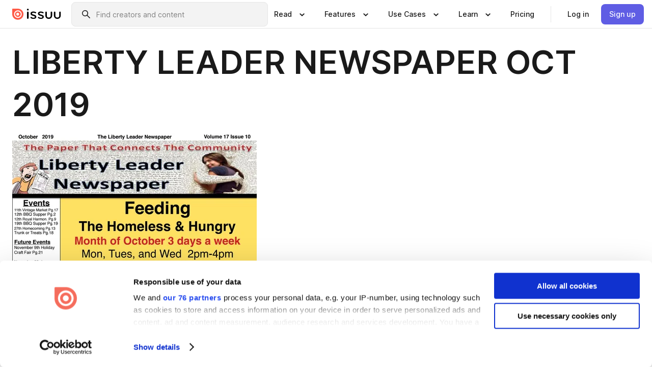

--- FILE ---
content_type: text/html; charset=utf-8
request_url: https://issuu.com/kklbowman/docs/october_ll_2019_web
body_size: 65327
content:
<!DOCTYPE html><html lang="en"><head><meta charSet="utf-8"/><meta name="viewport" content="width=device-width, initial-scale=1"/><link rel="preload" as="image" href="/content-consumption/assets/_next/static/media/CardRead.8c26536d.png"/><link rel="preload" as="image" href="https://static.issuu.com/fe/silkscreen/0.0.3253/icons/gradient/icon-canva-gradient.svg"/><link rel="preload" as="image" href="/content-consumption/assets/_next/static/media/CardUseCases.75f310a7.png"/><link rel="preload" as="image" href="https://static.issuu.com/fe/silkscreen/0.0.3253/icons/gradient/icon-instagram-gradient.svg"/><link rel="preload" as="image" href="https://image.isu.pub/191001231029-b6cb8a5f73b515116ab49a4dd86daebb/jpg/page_1_thumb_large.jpg"/><link rel="preload" as="image" href="//photo.isu.pub/kklbowman/photo_large.jpg"/><link rel="preload" as="image" href="https://image.isu.pub/251203141243-98bf0278ba618da0d15959abb09415fe/jpg/page_1_thumb_large.jpg"/><link rel="preload" as="image" href="https://image.isu.pub/251105144221-35794436910437d6595a93950c4d3562/jpg/page_1_thumb_large.jpg"/><link rel="preload" as="image" href="https://image.isu.pub/251001144109-eec544c9040acc6c060656577d29e6b3/jpg/page_1_thumb_large.jpg"/><link rel="preload" as="image" href="https://image.isu.pub/250902174736-1e7b5f2503ea6a63e4915e525eaa5085/jpg/page_1_thumb_large.jpg"/><link rel="stylesheet" href="/content-consumption/assets/_next/static/css/cd5398718095cce5.css" data-precedence="next"/><link rel="stylesheet" href="/content-consumption/assets/_next/static/css/1232b05615c1d065.css" data-precedence="next"/><link rel="stylesheet" href="/content-consumption/assets/_next/static/css/8ccd48635860bd3a.css" data-precedence="next"/><link rel="stylesheet" href="/content-consumption/assets/_next/static/css/425be48a7751b863.css" data-precedence="next"/><link rel="stylesheet" href="/content-consumption/assets/_next/static/css/2d68762d891a1e66.css" data-precedence="next"/><link rel="stylesheet" href="/content-consumption/assets/_next/static/css/76a053e44a10be57.css" data-precedence="next"/><link rel="preload" as="script" fetchPriority="low" href="/content-consumption/assets/_next/static/chunks/webpack-f575283863f8d1ac.js"/><script src="/content-consumption/assets/_next/static/chunks/a7d8f149-b1993e315b8d93e0.js" async=""></script><script src="/content-consumption/assets/_next/static/chunks/5481-dccefe8ace0bbbf7.js" async=""></script><script src="/content-consumption/assets/_next/static/chunks/main-app-001b1bbfc50aeb10.js" async=""></script><script src="/content-consumption/assets/_next/static/chunks/2530-6e5649c27343cd1f.js" async=""></script><script src="/content-consumption/assets/_next/static/chunks/7960-28b8e135e65c506f.js" async=""></script><script src="/content-consumption/assets/_next/static/chunks/8595-35fcfdb247b84f06.js" async=""></script><script src="/content-consumption/assets/_next/static/chunks/746-42df100ff6642a97.js" async=""></script><script src="/content-consumption/assets/_next/static/chunks/app/global-error-dc63296f1b889ca5.js" async=""></script><script src="/content-consumption/assets/_next/static/chunks/6342-a6939e5c62f44391.js" async=""></script><script src="/content-consumption/assets/_next/static/chunks/9653-23c5fc6cf821868a.js" async=""></script><script src="/content-consumption/assets/_next/static/chunks/5879-2d17168edbcb3d5a.js" async=""></script><script src="/content-consumption/assets/_next/static/chunks/4373-afe95388cd893932.js" async=""></script><script src="/content-consumption/assets/_next/static/chunks/429-8d214672bcdf1f64.js" async=""></script><script src="/content-consumption/assets/_next/static/chunks/2821-e37f25fe49306ad0.js" async=""></script><script src="/content-consumption/assets/_next/static/chunks/8770-19a225f6a50400ec.js" async=""></script><script src="/content-consumption/assets/_next/static/chunks/app/layout-0a2bd338a3ffd525.js" async=""></script><script src="/content-consumption/assets/_next/static/chunks/345-78c0dd33911cff9e.js" async=""></script><script src="/content-consumption/assets/_next/static/chunks/575-9a51e5a0c05a528c.js" async=""></script><script src="/content-consumption/assets/_next/static/chunks/1360-50e327d3c39efc46.js" async=""></script><script src="/content-consumption/assets/_next/static/chunks/app/(header-with-footer)/layout-ce683a7c4a95fc83.js" async=""></script><script src="/content-consumption/assets/_next/static/chunks/app/(header-with-footer)/error-8360297ba49a0d03.js" async=""></script><script src="/content-consumption/assets/_next/static/chunks/app/(header-with-footer)/not-found-eb31662855a6cf43.js" async=""></script><script src="/content-consumption/assets/_next/static/chunks/4363-5208e6b2251dd25a.js" async=""></script><script src="/content-consumption/assets/_next/static/chunks/9062-2da4751eb3ad86ac.js" async=""></script><script src="/content-consumption/assets/_next/static/chunks/6412-315331d01e5966cd.js" async=""></script><script src="/content-consumption/assets/_next/static/chunks/9054-38c8f47220ec6379.js" async=""></script><script src="/content-consumption/assets/_next/static/chunks/app/(header-with-footer)/(document-page)/%5Bpublisher%5D/docs/%5Bdocname%5D/page-7c354e74ff400e6a.js" async=""></script><link rel="preload" as="image" href="https://image.isu.pub/250729180406-b6a15e42c72a841ad07a88fc8d4590ef/jpg/page_1_thumb_large.jpg"/><link rel="preload" as="image" href="https://image.isu.pub/250624010708-bcc21bcadcc1f03aa0c8dccc13aa5dfe/jpg/page_1_thumb_large.jpg"/><meta name="theme-color" content="#ff5a47"/><script>(self.__next_s=self.__next_s||[]).push([0,{"children":"\n<!-- Google Tag Manager -->\nconst isCookiebotInconsistent = (function(){try{let a=localStorage.getItem(\"cookiebotTcfConsentString\"),b=document.cookie.includes(\"CookieConsent=\");return!a&&b}catch(a){return!1}})();\nif (!isCookiebotInconsistent) {\n    (function(w,d,s,l,i){w[l]=w[l]||[];w[l].push({'gtm.start':\n    new Date().getTime(),event:'gtm.js'});var f=d.getElementsByTagName(s)[0],\n    j=d.createElement(s),dl=l!='dataLayer'?'&l='+l:'';j.async=true;j.src=\n    'https://www.googletagmanager.com/gtm.js?id='+i+dl;f.parentNode.insertBefore(j,f);\n    j.onload = function() {console.debug('Google Tag Manager script loads.');};\n    j.onerror = function() {console.error('Google Tag Manager script failed to load.');};\n    })(window,document,'script','dataLayer','GTM-N7P4N8B');\n}\n<!-- End Google Tag Manager -->\n","id":"gtm-script"}])</script><meta name="sentry-trace" content="0fd764c7120c99d013de661c802f6303-35771a9d106b017d"/><meta name="baggage" content="sentry-environment=production,sentry-release=7bb6f07aeba4a2e9113c3d4c5ac4d626519101d8,sentry-trace_id=0fd764c7120c99d013de661c802f6303"/><script src="/content-consumption/assets/_next/static/chunks/polyfills-42372ed130431b0a.js" noModule=""></script><style data-styled="" data-styled-version="6.1.13">.cXxlzB{border:0;clip:rect(0,0,0,0);height:1px;margin:-1px;overflow:hidden;padding:0;position:absolute;white-space:nowrap;width:1px;}/*!sc*/
data-styled.g21[id="sc-8726e26b-0"]{content:"cXxlzB,"}/*!sc*/
.niZGp{align-items:center;display:flex;flex-shrink:0;padding:0 var(--space-1);width:7rem;}/*!sc*/
data-styled.g29[id="sc-bb47b1c4-0"]{content:"niZGp,"}/*!sc*/
.jHcOZc >svg{height:24px;width:24px;}/*!sc*/
data-styled.g30[id="sc-3a1684fb-0"]{content:"jHcOZc,"}/*!sc*/
.eXdFKX{align-items:flex-start;column-gap:2rem;display:grid;grid-template-columns:1fr;row-gap:var(--space-1);width:100%;}/*!sc*/
@media (min-width: 1024px){.eXdFKX{grid-template-columns:repeat(1,1fr);}}/*!sc*/
.gzGMWn{align-items:flex-start;column-gap:5.6rem;display:grid;grid-template-columns:1fr;row-gap:var(--space-1);width:100%;}/*!sc*/
@media (min-width: 1024px){.gzGMWn{grid-template-columns:repeat(2,1fr);}}/*!sc*/
.eXdFKZ{align-items:flex-start;column-gap:2rem;display:grid;grid-template-columns:1fr;row-gap:var(--space-1);width:100%;}/*!sc*/
@media (min-width: 1024px){.eXdFKZ{grid-template-columns:repeat(3,1fr);}}/*!sc*/
.gzGMWo{align-items:flex-start;column-gap:5.6rem;display:grid;grid-template-columns:1fr;row-gap:var(--space-1);width:100%;}/*!sc*/
@media (min-width: 1024px){.gzGMWo{grid-template-columns:repeat(1,1fr);}}/*!sc*/
data-styled.g31[id="sc-ec314f77-0"]{content:"eXdFKX,gzGMWn,eXdFKZ,gzGMWo,"}/*!sc*/
.hrmgvt{align-self:flex-end;margin-left:0;white-space:nowrap;}/*!sc*/
.hrmgvt >a{background-color:#f5f5ff;}/*!sc*/
@media (min-width: 1024px){.hrmgvt{grid-column:2/span 1;margin-left:0rem;}}/*!sc*/
.hrmgau{align-self:flex-end;margin-left:0;white-space:nowrap;}/*!sc*/
.hrmgau >a{background-color:#f5f5ff;}/*!sc*/
@media (min-width: 1024px){.hrmgau{grid-column:3/span 1;margin-left:2rem;}}/*!sc*/
.hrmgNO{align-self:flex-end;margin-left:0;white-space:nowrap;}/*!sc*/
.hrmgNO >a{background-color:#f5f5ff;}/*!sc*/
@media (min-width: 1024px){.hrmgNO{grid-column:1/span 1;margin-left:0rem;}}/*!sc*/
data-styled.g32[id="sc-ec314f77-1"]{content:"hrmgvt,hrmgau,hrmgNO,"}/*!sc*/
.cvFacS{align-items:center;background-color:#ffffff;border-radius:0.5rem;color:#1a1a1a;cursor:pointer;display:flex;padding:0.5rem 1rem;text-decoration:none;transition-duration:0.20s;transition-property:color,background-color;}/*!sc*/
.cvFacS >svg{margin-right:var(--space-1);}/*!sc*/
.cvFacS:hover{background-color:#f5f5ff;color:#4b4aa1;}/*!sc*/
.cvFacS:active{background-color:#e5e5fe;}/*!sc*/
.cvFacS:focus-visible{background-color:#f5f5ff;box-shadow:0px 0px 0px 1px #ffffff,0px 0px 0px 3px #5f5de4;color:#000000;outline:none;}/*!sc*/
@media (min-width: 1024px){.cvFacS{padding:0.5rem;}}/*!sc*/
.eMLRJK{align-items:center;background-color:#ffffff;border-radius:0.5rem;color:#1a1a1a;cursor:pointer;display:flex;margin:0 0 1rem 1.5rem;padding:0.5rem 1rem;text-decoration:none;transition-duration:0.20s;transition-property:color,background-color;}/*!sc*/
.eMLRJK >svg{margin-right:var(--space-1);}/*!sc*/
.eMLRJK:hover{background-color:#f5f5ff;color:#4b4aa1;}/*!sc*/
.eMLRJK:active{background-color:#e5e5fe;}/*!sc*/
.eMLRJK:focus-visible{background-color:#f5f5ff;box-shadow:0px 0px 0px 1px #ffffff,0px 0px 0px 3px #5f5de4;color:#000000;outline:none;}/*!sc*/
@media (min-width: 1024px){.eMLRJK{padding:0.5rem;}}/*!sc*/
data-styled.g33[id="sc-733f75c3-0"]{content:"cvFacS,eMLRJK,"}/*!sc*/
.csKDJo{align-items:center;column-gap:var(--space-1);display:grid;font-weight:500;grid-template-columns:min-content 1fr;grid-template-rows:min-content;max-width:16rem;row-gap:var(--space-1);}/*!sc*/
@media (min-width: 1024px){.csKDJo{column-gap:var(--space-2);}.csKDJo >p{font-weight:600;}}/*!sc*/
.fPDMxn{align-items:center;column-gap:var(--space-1);display:grid;font-weight:500;grid-template-columns:min-content 1fr;grid-template-rows:min-content;row-gap:var(--space-1);}/*!sc*/
@media (min-width: 1024px){.fPDMxn{column-gap:var(--space-2);}.fPDMxn >p{font-weight:600;}}/*!sc*/
data-styled.g34[id="sc-92adf1a2-0"]{content:"csKDJo,fPDMxn,"}/*!sc*/
.keXTCN{color:#4d4d4d;grid-column:2/-1;}/*!sc*/
data-styled.g35[id="sc-92adf1a2-1"]{content:"keXTCN,"}/*!sc*/
.kVCdWd{display:flex;flex-flow:column nowrap;}/*!sc*/
data-styled.g36[id="sc-7106aa3f-0"]{content:"kVCdWd,"}/*!sc*/
.kLVqAi{background-color:#ffffff;border-radius:0.5rem;color:#1a1a1a;display:flex;flex-flow:row nowrap;margin:1rem 0;}/*!sc*/
data-styled.g37[id="sc-7106aa3f-1"]{content:"kLVqAi,"}/*!sc*/
@media (min-width: 375px){.dfpkLF{border-bottom:0.0625rem solid #e5e5e5;margin-left:1rem;padding-bottom:1rem;width:100%;}}/*!sc*/
@media (min-width: 375px){.dfpkLF{margin-left:0.5rem;}}/*!sc*/
data-styled.g38[id="sc-7106aa3f-2"]{content:"dfpkLF,"}/*!sc*/
.jjjMmH{align-items:flex-start;background-color:#ffffff;border-radius:0.5rem;color:#1a1a1a;display:grid;gap:var(--space-1);grid-template-columns:min-content 1fr;grid-template-rows:min-content;margin-bottom:var(--space-1);padding:0.75rem;}/*!sc*/
data-styled.g40[id="sc-b46e1bfa-1"]{content:"jjjMmH,"}/*!sc*/
@media (min-width: 1024px){.hFYABX{border-bottom:0.0625rem solid #e5e5e5;padding-bottom:var(--space-2);}}/*!sc*/
data-styled.g41[id="sc-b46e1bfa-2"]{content:"hFYABX,"}/*!sc*/
.kVaqnU{grid-column:2/-1;margin-left:-1rem;}/*!sc*/
.kVaqnU p{white-space:nowrap;}/*!sc*/
data-styled.g42[id="sc-b46e1bfa-3"]{content:"kVaqnU,"}/*!sc*/
.ebSAvY{align-self:center;display:none;}/*!sc*/
.ebSAvY >img{max-width:32rem;object-fit:cover;}/*!sc*/
@media (min-width: 1440px){.ebSAvY{display:block;}}/*!sc*/
data-styled.g43[id="sc-cc61b70a-0"]{content:"ebSAvY,"}/*!sc*/
.QjpdD{border-left:1px solid #e5e5e5;height:var(--space-4);margin:0 var(--space-2);}/*!sc*/
data-styled.g46[id="sc-52e30dd1-2"]{content:"QjpdD,"}/*!sc*/
.eYihJq{color:#1a1a1a;}/*!sc*/
data-styled.g47[id="sc-52e30dd1-3"]{content:"eYihJq,"}/*!sc*/
.cBsHZO{flex:1;margin-left:var(--space-2);margin-right:auto;max-width:356px;position:relative;}/*!sc*/
@media (min-width: 1024px){.cBsHZO{max-width:424px;}}/*!sc*/
data-styled.g48[id="sc-81ad0f8c-0"]{content:"cBsHZO,"}/*!sc*/
.WKQYQ{background-color:#f3f3f3!important;border-color:#e5e5e5!important;}/*!sc*/
.WKQYQ input::placeholder{color:#808080;}/*!sc*/
.WKQYQ:focus-within{border-color:#5f5de4;}/*!sc*/
.WKQYQ:hover{border-color:#cccccc;}/*!sc*/
data-styled.g49[id="sc-81ad0f8c-1"]{content:"WKQYQ,"}/*!sc*/
.eilTgk{border:0;clip:rect(0,0,0,0);height:1px;margin:-1px;overflow:hidden;padding:0;position:absolute;white-space:nowrap;width:1px;}/*!sc*/
data-styled.g52[id="sc-81ad0f8c-4"]{content:"eilTgk,"}/*!sc*/
.griGEU{position:relative;}/*!sc*/
data-styled.g80[id="sc-49b12710-0"]{content:"griGEU,"}/*!sc*/
.iJCtMy{align-items:center;background-color:#ffffff;border:none;box-shadow:inset 0 -1px 0 0 #e5e5e5;color:#1a1a1a;cursor:pointer;display:flex;font-weight:500;height:3.5rem;padding:0 var(--space-2);transition-duration:0.30s;transition-property:color,box-shadow;}/*!sc*/
.iJCtMy:focus-visible{border-radius:2px;box-shadow:inset 0px 0px 0px 2px #5f5de4;outline:none;}/*!sc*/
.iJCtMy >p{margin-right:var(--space-1);white-space:nowrap;}/*!sc*/
.iJCtMy >svg{animation:dJJfVr 0.30s;}/*!sc*/
data-styled.g81[id="sc-49b12710-1"]{content:"iJCtMy,"}/*!sc*/
.icpUut{display:none;}/*!sc*/
data-styled.g82[id="sc-49b12710-2"]{content:"icpUut,"}/*!sc*/
.dSYAym{background-color:#ffffff;box-sizing:border-box;position:absolute;z-index:5;}/*!sc*/
data-styled.g83[id="sc-cef319b6-0"]{content:"dSYAym,"}/*!sc*/
.ikxbjQ{box-shadow:0 0.0625rem 0.25rem 0 #00000021,0 0.0625rem 0.5rem 0 #0000001a;left:0;padding:var(--space-6);width:100%;}/*!sc*/
data-styled.g84[id="sc-cef319b6-1"]{content:"ikxbjQ,"}/*!sc*/
.ebkZhd{border-radius:0.5rem;box-shadow:0 0.0625rem 0.25rem 0 #00000021,0 0.25rem 0.75rem 0 #0000001a;padding:var(--space-3) var(--space-4) var(--space-3) var(--space-2);right:0;width:20rem;}/*!sc*/
data-styled.g85[id="sc-cef319b6-2"]{content:"ebkZhd,"}/*!sc*/
.dGWsqa{align-items:flex-start;display:flex;gap:var(--space-8);justify-content:space-between;margin:0 auto;max-width:1024px;}/*!sc*/
@media (min-width: 1440px){.dGWsqa{max-width:1440px;}}/*!sc*/
data-styled.g86[id="sc-cef319b6-3"]{content:"dGWsqa,"}/*!sc*/
.hqmMmv{grid-area:root-header;}/*!sc*/
data-styled.g87[id="sc-4cf43cdc-0"]{content:"hqmMmv,"}/*!sc*/
.hOkVqk{align-items:center;background-color:#ffffff;block-size:3.5rem;box-shadow:inset 0 -1px 0 0 #e5e5e5;display:flex;flex-flow:row nowrap;inset-block-start:0;inset-inline-end:0;inset-inline-start:0;justify-content:space-between;padding:0 var(--space-2);z-index:10;}/*!sc*/
.hOkVqk span{white-space:nowrap;}/*!sc*/
data-styled.g88[id="sc-4cf43cdc-1"]{content:"hOkVqk,"}/*!sc*/
.IicZF{overflow-wrap:break-word;}/*!sc*/
data-styled.g296[id="sc-a6a51890-0"]{content:"IicZF,"}/*!sc*/
.bEpTxH{overflow:hidden;}/*!sc*/
data-styled.g299[id="sc-3a3032b8-0"]{content:"bEpTxH,"}/*!sc*/
.XyboK{display:block;overflow:hidden;text-overflow:ellipsis;white-space:nowrap;}/*!sc*/
data-styled.g300[id="sc-3a3032b8-1"]{content:"XyboK,"}/*!sc*/
.kuBQLW{color:#000000;font-size:0.875rem;font-weight:500;line-height:1.6;text-decoration:none;}/*!sc*/
data-styled.g301[id="sc-3a3032b8-2"]{content:"kuBQLW,"}/*!sc*/
.jSVEdl{color:#5f5de4;font-size:1.25rem;}/*!sc*/
.jSVEdl:hover{color:#4b4aa1;}/*!sc*/
.jSVEdl:focus-visible{color:#363565;}/*!sc*/
data-styled.g302[id="sc-3a3032b8-3"]{content:"jSVEdl,"}/*!sc*/
.cjWdCv{flex-grow:1;max-width:100%;}/*!sc*/
@media (min-width:1024px){.cjWdCv{max-width:100%;}}/*!sc*/
data-styled.g303[id="sc-3a289ee3-0"]{content:"cjWdCv,"}/*!sc*/
.famGCZ{margin-bottom:32px;min-height:16rem;}/*!sc*/
@media (min-width:1440px){.famGCZ{margin-bottom:40px;}}/*!sc*/
data-styled.g304[id="sc-3a289ee3-1"]{content:"famGCZ,"}/*!sc*/
.kfaoJU{align-items:end;display:grid;gap:1.5rem;grid-template-columns:repeat(6, 1fr);}/*!sc*/
@media (max-width:1023px){.kfaoJU{gap:1.5rem 1rem;}}/*!sc*/
data-styled.g305[id="sc-3a289ee3-2"]{content:"kfaoJU,"}/*!sc*/
.jzAsVT >*{text-overflow:ellipsis;word-break:break-word;-webkit-box-orient:vertical;display:-webkit-box;-webkit-line-clamp:4;overflow:hidden;}/*!sc*/
.iOnVBO >*{text-overflow:ellipsis;word-break:break-word;-webkit-box-orient:vertical;display:-webkit-box;-webkit-line-clamp:999;overflow:hidden;}/*!sc*/
data-styled.g306[id="sc-a1d92d90-0"]{content:"jzAsVT,iOnVBO,"}/*!sc*/
.gOXBUY{border:0;clip:rect(0,0,0,0);height:1px;margin:-1px;overflow:hidden;padding:0;position:absolute;white-space:nowrap;width:1px;}/*!sc*/
data-styled.g307[id="sc-d90d6266-0"]{content:"gOXBUY,"}/*!sc*/
.gewsNV{margin:0 auto;max-width:1380px;padding:20px 16px 0;position:relative;}/*!sc*/
@media (min-width:768px){.gewsNV{padding:24px 24px 0;}}/*!sc*/
data-styled.g309[id="sc-d56805e7-0"]{content:"gewsNV,"}/*!sc*/
.cMujfm{background:linear-gradient(180deg,rgba(245,245,255,0) 0%,#f5f5ff 100%);padding:64px 0 0;}/*!sc*/
data-styled.g315[id="sc-a4315a05-0"]{content:"cMujfm,"}/*!sc*/
.fIFAYJ{background:#f5f5ff;}/*!sc*/
data-styled.g316[id="sc-a4315a05-1"]{content:"fIFAYJ,"}/*!sc*/
.TfltT{margin:0 auto;max-width:90rem;padding:0 1.5rem;}/*!sc*/
data-styled.g317[id="sc-a4315a05-2"]{content:"TfltT,"}/*!sc*/
.bqCieY{font-family:Inter;font-size:1rem;line-height:1.5;padding:1rem 0 1.5rem;text-align:center;}/*!sc*/
data-styled.g318[id="sc-a4315a05-3"]{content:"bqCieY,"}/*!sc*/
@keyframes dJJfVr{0%{transform:rotate(180deg);}100%{transform:rotate(0deg);}}/*!sc*/
data-styled.g319[id="sc-keyframes-dJJfVr"]{content:"dJJfVr,"}/*!sc*/
</style></head><body><div hidden=""><!--$?--><template id="B:0"></template><!--/$--></div><div class="root"><header class="sc-4cf43cdc-0 hqmMmv"><nav aria-label="Header" class="sc-4cf43cdc-1 hOkVqk"><a href="/" class="sc-bb47b1c4-0 niZGp"><svg aria-label="Issuu company logo" width="100%" height="100%" viewBox="0 0 116 27" role="img"><title>Issuu</title><path d="M37 .07a2.14 2.14 0 1 1 0 4.3 2.14 2.14 0 0 1 0-4.3Zm0 24.47a1.78 1.78 0 0 1-1.83-1.83V8.83a1.83 1.83 0 1 1 3.66 0v13.88A1.78 1.78 0 0 1 37 24.54Zm13.2.16c-2.22.03-4.4-.67-6.19-2a1.96 1.96 0 0 1-.78-1.5c0-.78.63-1.28 1.4-1.28.54 0 1.05.2 1.45.54a7.2 7.2 0 0 0 4.4 1.5c2.11 0 3.23-.77 3.23-1.98 0-1.32-1.09-1.83-3.81-2.57-4.8-1.28-6.55-2.92-6.55-5.73 0-2.92 2.69-4.83 6.9-4.83 1.67.01 3.31.39 4.82 1.1 1.06.5 1.8 1.13 1.8 1.9 0 .7-.4 1.37-1.4 1.37a3.5 3.5 0 0 1-1.6-.55 7.64 7.64 0 0 0-3.7-.9c-1.95 0-3.28.5-3.28 1.87 0 1.36 1.17 1.75 3.98 2.57 4.2 1.2 6.39 2.33 6.39 5.49 0 2.88-2.42 4.99-7.05 4.99m17.63.01a10.2 10.2 0 0 1-6.2-2 1.96 1.96 0 0 1-.77-1.5c0-.78.62-1.28 1.4-1.28.53 0 1.04.2 1.44.54a7.24 7.24 0 0 0 4.4 1.5c2.12 0 3.24-.77 3.24-1.98 0-1.32-1.1-1.83-3.82-2.57-4.8-1.28-6.54-2.92-6.54-5.73 0-2.92 2.68-4.83 6.9-4.83 1.66.01 3.3.39 4.82 1.1 1.05.5 1.8 1.13 1.8 1.9 0 .7-.38 1.37-1.4 1.37a3.5 3.5 0 0 1-1.6-.55 7.64 7.64 0 0 0-3.7-.9c-1.94 0-3.27.5-3.27 1.87 0 1.36 1.17 1.75 3.98 2.57 4.2 1.2 6.39 2.33 6.39 5.49 0 2.88-2.42 4.99-7.06 4.99m10.58-8.14V8.84a1.83 1.83 0 0 1 3.66 0v8.14a4.34 4.34 0 0 0 4.48 4.37 4.38 4.38 0 0 0 4.53-4.37V8.84a1.83 1.83 0 1 1 3.66 0v7.71a8 8 0 0 1-8.18 8.15 7.97 7.97 0 0 1-8.15-8.15m20.38 0V8.84a1.83 1.83 0 1 1 3.66 0v8.14a4.34 4.34 0 0 0 4.48 4.37 4.38 4.38 0 0 0 4.53-4.37V8.84a1.83 1.83 0 0 1 3.66 0v7.71a8 8 0 0 1-8.18 8.15 7.97 7.97 0 0 1-8.15-8.15" fill="#000000"></path><path d="M13.5 6.5a6.78 6.78 0 1 0-.13 13.56 6.78 6.78 0 0 0 .12-13.56Zm-.1 10.22a3.44 3.44 0 1 1 .06-6.86 3.44 3.44 0 0 1-.07 6.85" fill="#ff5a47"></path><path d="M13.33 0H1.11A1.11 1.11 0 0 0 0 1.1v12.23A13.33 13.33 0 1 0 13.33 0ZM4.17 13.15a9.26 9.26 0 1 1 18.52.18 9.26 9.26 0 0 1-18.52-.18Z" fill="#ff5a47"></path></svg></a><div class="sc-81ad0f8c-0 cBsHZO"><form style="margin:auto"><label for="search" class="sc-81ad0f8c-4 eilTgk">Search</label><div class="sc-81ad0f8c-1 WKQYQ TextField__text-field__2Nf7G__0-0-3253 TextField__text-field--medium__7eJQO__0-0-3253 TextField__text-field--default__c4bDj__0-0-3253"><svg class="Icon__icon__DqC9j__0-0-3253" role="presentation" style="--color-icon:currentColor;--size-block-icon:1.5rem;--size-inline-icon:1.5rem"><use xlink:href="/fe/silkscreen/0.0.3253/icons/sprites.svg#icon-search"></use></svg><div class="TextField__text-field__content__0qi0z__0-0-3253"><input autoCapitalize="none" data-testid="search-input" inputMode="search" placeholder="Find creators and content" class="TextField__text-field__input__9VzPM__0-0-3253" id="search" type="text" value=""/></div></div></form></div><div class="sc-49b12710-0"><button aria-expanded="false" aria-haspopup="menu" aria-controls="read-menu" class="sc-49b12710-1 iJCtMy"><p class="ProductParagraph__product-paragraph__GMmH0__0-0-3253 ProductParagraph__product-paragraph--sm__taM-p__0-0-3253"><span class="sc-8726e26b-0 cXxlzB">Show submenu for &quot;Read&quot; section</span><span aria-hidden="true">Read</span></p><svg class="Icon__icon__DqC9j__0-0-3253" role="presentation" style="--color-icon:currentColor;--size-block-icon:1.5rem;--size-inline-icon:1.5rem"><use xlink:href="/fe/silkscreen/0.0.3253/icons/sprites.svg#icon-chevron-small-down"></use></svg></button><div id="read-menu" role="menu" tabindex="-1" class="sc-49b12710-2 icpUut"><div class="sc-cef319b6-0 sc-cef319b6-1 dSYAym ikxbjQ"><div class="sc-cef319b6-3 dGWsqa"><div class="sc-ec314f77-0 eXdFKX"><a role="menuitem" href="/articles" class="sc-733f75c3-0 cvFacS"><div class="sc-92adf1a2-0 csKDJo"><svg class="Icon__icon__DqC9j__0-0-3253" role="presentation" style="--color-icon:currentColor;--size-block-icon:1.5rem;--size-inline-icon:1.5rem"><use xlink:href="/fe/silkscreen/0.0.3253/icons/sprites.svg#icon-article-stories"></use></svg><p data-testid="articles" class="ProductParagraph__product-paragraph__GMmH0__0-0-3253 ProductParagraph__product-paragraph--sm__taM-p__0-0-3253">Articles</p><div class="sc-92adf1a2-1 keXTCN"><p class="ProductParagraph__product-paragraph__GMmH0__0-0-3253 ProductParagraph__product-paragraph--xs__e7Wlt__0-0-3253">Browse short-form content that&#x27;s perfect for a quick read</p></div></div></a><a role="menuitem" href="/store" class="sc-733f75c3-0 cvFacS"><div class="sc-92adf1a2-0 csKDJo"><svg class="Icon__icon__DqC9j__0-0-3253" role="presentation" style="--color-icon:currentColor;--size-block-icon:1.5rem;--size-inline-icon:1.5rem"><use xlink:href="/fe/silkscreen/0.0.3253/icons/sprites.svg#icon-shopping"></use></svg><p data-testid="issuu_store" class="ProductParagraph__product-paragraph__GMmH0__0-0-3253 ProductParagraph__product-paragraph--sm__taM-p__0-0-3253">Issuu Store</p><div class="sc-92adf1a2-1 keXTCN"><p class="ProductParagraph__product-paragraph__GMmH0__0-0-3253 ProductParagraph__product-paragraph--xs__e7Wlt__0-0-3253">Purchase your next favourite publication</p></div></div></a></div><div class="sc-b46e1bfa-1 jjjMmH"><svg class="Icon__icon__DqC9j__0-0-3253" role="presentation" style="--color-icon:currentColor;--size-block-icon:1.5rem;--size-inline-icon:1.5rem"><use xlink:href="/fe/silkscreen/0.0.3253/icons/sprites.svg#icon-appstore"></use></svg><span class="sc-b46e1bfa-2 hFYABX"><p class="ProductParagraph__product-paragraph__GMmH0__0-0-3253 ProductParagraph__product-paragraph--sm__taM-p__0-0-3253"><strong>Categories</strong></p></span><div class="sc-b46e1bfa-3 kVaqnU"><div class="sc-ec314f77-0 gzGMWn"><a role="menuitem" href="/categories/arts-and-entertainment" class="sc-733f75c3-0 cvFacS"><p class="ProductParagraph__product-paragraph__GMmH0__0-0-3253 ProductParagraph__product-paragraph--xs__e7Wlt__0-0-3253">Arts and Entertainment</p></a><a role="menuitem" href="/categories/religion-and-spirituality" class="sc-733f75c3-0 cvFacS"><p class="ProductParagraph__product-paragraph__GMmH0__0-0-3253 ProductParagraph__product-paragraph--xs__e7Wlt__0-0-3253">Religion and Spirituality</p></a><a role="menuitem" href="/categories/business" class="sc-733f75c3-0 cvFacS"><p class="ProductParagraph__product-paragraph__GMmH0__0-0-3253 ProductParagraph__product-paragraph--xs__e7Wlt__0-0-3253">Business</p></a><a role="menuitem" href="/categories/science" class="sc-733f75c3-0 cvFacS"><p class="ProductParagraph__product-paragraph__GMmH0__0-0-3253 ProductParagraph__product-paragraph--xs__e7Wlt__0-0-3253">Science</p></a><a role="menuitem" href="/categories/education" class="sc-733f75c3-0 cvFacS"><p class="ProductParagraph__product-paragraph__GMmH0__0-0-3253 ProductParagraph__product-paragraph--xs__e7Wlt__0-0-3253">Education</p></a><a role="menuitem" href="/categories/society" class="sc-733f75c3-0 cvFacS"><p class="ProductParagraph__product-paragraph__GMmH0__0-0-3253 ProductParagraph__product-paragraph--xs__e7Wlt__0-0-3253">Society</p></a><a role="menuitem" href="/categories/family-and-parenting" class="sc-733f75c3-0 cvFacS"><p class="ProductParagraph__product-paragraph__GMmH0__0-0-3253 ProductParagraph__product-paragraph--xs__e7Wlt__0-0-3253">Family and Parenting</p></a><a role="menuitem" href="/categories/sports" class="sc-733f75c3-0 cvFacS"><p class="ProductParagraph__product-paragraph__GMmH0__0-0-3253 ProductParagraph__product-paragraph--xs__e7Wlt__0-0-3253">Sports</p></a><a role="menuitem" href="/categories/food-and-drink" class="sc-733f75c3-0 cvFacS"><p class="ProductParagraph__product-paragraph__GMmH0__0-0-3253 ProductParagraph__product-paragraph--xs__e7Wlt__0-0-3253">Food and Drink</p></a><a role="menuitem" href="/categories/style-and-fashion" class="sc-733f75c3-0 cvFacS"><p class="ProductParagraph__product-paragraph__GMmH0__0-0-3253 ProductParagraph__product-paragraph--xs__e7Wlt__0-0-3253">Style and Fashion</p></a><a role="menuitem" href="/categories/health-and-fitness" class="sc-733f75c3-0 cvFacS"><p class="ProductParagraph__product-paragraph__GMmH0__0-0-3253 ProductParagraph__product-paragraph--xs__e7Wlt__0-0-3253">Health and Fitness</p></a><a role="menuitem" href="/categories/technology-and-computing" class="sc-733f75c3-0 cvFacS"><p class="ProductParagraph__product-paragraph__GMmH0__0-0-3253 ProductParagraph__product-paragraph--xs__e7Wlt__0-0-3253">Technology</p></a><a role="menuitem" href="/categories/hobbies" class="sc-733f75c3-0 cvFacS"><p class="ProductParagraph__product-paragraph__GMmH0__0-0-3253 ProductParagraph__product-paragraph--xs__e7Wlt__0-0-3253">Hobbies</p></a><a role="menuitem" href="/categories/travel" class="sc-733f75c3-0 cvFacS"><p class="ProductParagraph__product-paragraph__GMmH0__0-0-3253 ProductParagraph__product-paragraph--xs__e7Wlt__0-0-3253">Travel</p></a><a role="menuitem" href="/categories/home-and-garden" class="sc-733f75c3-0 cvFacS"><p class="ProductParagraph__product-paragraph__GMmH0__0-0-3253 ProductParagraph__product-paragraph--xs__e7Wlt__0-0-3253">Home and Garden</p></a><a role="menuitem" href="/categories/vehicles" class="sc-733f75c3-0 cvFacS"><p class="ProductParagraph__product-paragraph__GMmH0__0-0-3253 ProductParagraph__product-paragraph--xs__e7Wlt__0-0-3253">Vehicles</p></a><a role="menuitem" href="/categories/pets" class="sc-733f75c3-0 cvFacS"><p class="ProductParagraph__product-paragraph__GMmH0__0-0-3253 ProductParagraph__product-paragraph--xs__e7Wlt__0-0-3253">Pets</p></a><div class="sc-ec314f77-1 hrmgvt"><a href="/categories" aria-disabled="false" class="ProductButtonLink__product-button-link__ehLVt__0-0-3253 ProductButtonLink__product-button-link--ghost__dZY0b__0-0-3253 ProductButtonLink__product-button-link--icon-right__HM-TK__0-0-3253" role="link"><span class="ProductButtonLink__product-button-link__icon__9agNb__0-0-3253 ProductButtonLink__product-button-link__icon--right__ML5tG__0-0-3253"><svg class="Icon__icon__DqC9j__0-0-3253" role="presentation" style="--color-icon:currentColor;--size-block-icon:1.5rem;--size-inline-icon:1.5rem"><use xlink:href="/fe/silkscreen/0.0.3253/icons/sprites.svg#icon-chevron-small-right"></use></svg></span><span class="ProductButtonLink__product-button-link__text__--YqL__0-0-3253"><p class="ProductParagraph__product-paragraph__GMmH0__0-0-3253 ProductParagraph__product-paragraph--xs__e7Wlt__0-0-3253">All Categories</p></span></a></div></div></div></div><div class="sc-cc61b70a-0 ebSAvY"><img alt="illustration describing how to get more reads from your publications" src="/content-consumption/assets/_next/static/media/CardRead.8c26536d.png"/></div></div></div></div></div><div class="sc-49b12710-0"><button aria-expanded="false" aria-haspopup="menu" aria-controls="features-menu" class="sc-49b12710-1 iJCtMy"><p class="ProductParagraph__product-paragraph__GMmH0__0-0-3253 ProductParagraph__product-paragraph--sm__taM-p__0-0-3253"><span class="sc-8726e26b-0 cXxlzB">Show submenu for &quot;Features&quot; section</span><span aria-hidden="true">Features</span></p><svg class="Icon__icon__DqC9j__0-0-3253" role="presentation" style="--color-icon:currentColor;--size-block-icon:1.5rem;--size-inline-icon:1.5rem"><use xlink:href="/fe/silkscreen/0.0.3253/icons/sprites.svg#icon-chevron-small-down"></use></svg></button><div id="features-menu" role="menu" tabindex="-1" class="sc-49b12710-2 icpUut"><div class="sc-cef319b6-0 sc-cef319b6-1 dSYAym ikxbjQ"><div class="sc-cef319b6-3 dGWsqa"><div class="sc-ec314f77-0 eXdFKZ"><a role="menuitem" href="/features/flipbooks" class="sc-733f75c3-0 cvFacS"><div class="sc-92adf1a2-0 csKDJo"><svg class="Icon__icon__DqC9j__0-0-3253" role="presentation" style="--color-icon:currentColor;--size-block-icon:1.5rem;--size-inline-icon:1.5rem"><use xlink:href="/fe/silkscreen/0.0.3253/icons/sprites.svg#icon-outlined-read"></use></svg><p data-testid="flipbooks" class="ProductParagraph__product-paragraph__GMmH0__0-0-3253 ProductParagraph__product-paragraph--sm__taM-p__0-0-3253">Flipbooks</p><div class="sc-92adf1a2-1 keXTCN"><p class="ProductParagraph__product-paragraph__GMmH0__0-0-3253 ProductParagraph__product-paragraph--xs__e7Wlt__0-0-3253">Transform any piece of content into a page-turning experience.</p></div></div></a><a role="menuitem" href="/features/fullscreen-sharing" class="sc-733f75c3-0 cvFacS"><div class="sc-92adf1a2-0 csKDJo"><svg class="Icon__icon__DqC9j__0-0-3253" role="presentation" style="--color-icon:currentColor;--size-block-icon:1.5rem;--size-inline-icon:1.5rem"><use xlink:href="/fe/silkscreen/0.0.3253/icons/sprites.svg#icon-fullscreen"></use></svg><p data-testid="fullscreen_sharing" class="ProductParagraph__product-paragraph__GMmH0__0-0-3253 ProductParagraph__product-paragraph--sm__taM-p__0-0-3253">Fullscreen Sharing</p><div class="sc-92adf1a2-1 keXTCN"><p class="ProductParagraph__product-paragraph__GMmH0__0-0-3253 ProductParagraph__product-paragraph--xs__e7Wlt__0-0-3253">Deliver a distraction-free reading experience with a simple link.</p></div></div></a><a role="menuitem" href="/features/embed" class="sc-733f75c3-0 cvFacS"><div class="sc-92adf1a2-0 csKDJo"><svg class="Icon__icon__DqC9j__0-0-3253" role="presentation" style="--color-icon:currentColor;--size-block-icon:1.5rem;--size-inline-icon:1.5rem"><use xlink:href="/fe/silkscreen/0.0.3253/icons/sprites.svg#icon-embed"></use></svg><p data-testid="embed" class="ProductParagraph__product-paragraph__GMmH0__0-0-3253 ProductParagraph__product-paragraph--sm__taM-p__0-0-3253">Embed</p><div class="sc-92adf1a2-1 keXTCN"><p class="ProductParagraph__product-paragraph__GMmH0__0-0-3253 ProductParagraph__product-paragraph--xs__e7Wlt__0-0-3253">Host your publication on your website or blog with just a few clicks.</p></div></div></a><a role="menuitem" href="/features/articles" class="sc-733f75c3-0 cvFacS"><div class="sc-92adf1a2-0 csKDJo"><svg class="Icon__icon__DqC9j__0-0-3253" role="presentation" style="--color-icon:currentColor;--size-block-icon:1.5rem;--size-inline-icon:1.5rem"><use xlink:href="/fe/silkscreen/0.0.3253/icons/sprites.svg#icon-article-stories"></use></svg><p data-testid="articles" class="ProductParagraph__product-paragraph__GMmH0__0-0-3253 ProductParagraph__product-paragraph--sm__taM-p__0-0-3253">Articles</p><div class="sc-92adf1a2-1 keXTCN"><p class="ProductParagraph__product-paragraph__GMmH0__0-0-3253 ProductParagraph__product-paragraph--xs__e7Wlt__0-0-3253">Get discovered by sharing your best content as bite-sized articles.</p></div></div></a><a role="menuitem" href="/features/statistics" class="sc-733f75c3-0 cvFacS"><div class="sc-92adf1a2-0 csKDJo"><svg class="Icon__icon__DqC9j__0-0-3253" role="presentation" style="--color-icon:currentColor;--size-block-icon:1.5rem;--size-inline-icon:1.5rem"><use xlink:href="/fe/silkscreen/0.0.3253/icons/sprites.svg#icon-rise"></use></svg><p data-testid="statistics" class="ProductParagraph__product-paragraph__GMmH0__0-0-3253 ProductParagraph__product-paragraph--sm__taM-p__0-0-3253">Statistics</p><div class="sc-92adf1a2-1 keXTCN"><p class="ProductParagraph__product-paragraph__GMmH0__0-0-3253 ProductParagraph__product-paragraph--xs__e7Wlt__0-0-3253">Make data-driven decisions to drive reader engagement, subscriptions, and campaigns.</p></div></div></a><a role="menuitem" href="/features/teams" class="sc-733f75c3-0 cvFacS"><div class="sc-92adf1a2-0 csKDJo"><svg class="Icon__icon__DqC9j__0-0-3253" role="presentation" style="--color-icon:currentColor;--size-block-icon:1.5rem;--size-inline-icon:1.5rem"><use xlink:href="/fe/silkscreen/0.0.3253/icons/sprites.svg#icon-team"></use></svg><p data-testid="teams" class="ProductParagraph__product-paragraph__GMmH0__0-0-3253 ProductParagraph__product-paragraph--sm__taM-p__0-0-3253">Teams</p><div class="sc-92adf1a2-1 keXTCN"><p class="ProductParagraph__product-paragraph__GMmH0__0-0-3253 ProductParagraph__product-paragraph--xs__e7Wlt__0-0-3253">Enable groups of users to work together to streamline your digital publishing.</p></div></div></a><a role="menuitem" href="/features/social-posts" class="sc-733f75c3-0 cvFacS"><div class="sc-92adf1a2-0 csKDJo"><svg class="Icon__icon__DqC9j__0-0-3253" role="presentation" style="--color-icon:currentColor;--size-block-icon:1.5rem;--size-inline-icon:1.5rem"><use xlink:href="/fe/silkscreen/0.0.3253/icons/sprites.svg#icon-social-post"></use></svg><p data-testid="social_posts" class="ProductParagraph__product-paragraph__GMmH0__0-0-3253 ProductParagraph__product-paragraph--sm__taM-p__0-0-3253">Social Posts</p><div class="sc-92adf1a2-1 keXTCN"><p class="ProductParagraph__product-paragraph__GMmH0__0-0-3253 ProductParagraph__product-paragraph--xs__e7Wlt__0-0-3253">Create on-brand social posts and Articles in minutes.</p></div></div></a><a role="menuitem" href="/features/gifs" class="sc-733f75c3-0 cvFacS"><div class="sc-92adf1a2-0 csKDJo"><svg class="Icon__icon__DqC9j__0-0-3253" role="presentation" style="--color-icon:currentColor;--size-block-icon:1.5rem;--size-inline-icon:1.5rem"><use xlink:href="/fe/silkscreen/0.0.3253/icons/sprites.svg#icon-file-gif"></use></svg><p data-testid="gifs" class="ProductParagraph__product-paragraph__GMmH0__0-0-3253 ProductParagraph__product-paragraph--sm__taM-p__0-0-3253">GIFs</p><div class="sc-92adf1a2-1 keXTCN"><p class="ProductParagraph__product-paragraph__GMmH0__0-0-3253 ProductParagraph__product-paragraph--xs__e7Wlt__0-0-3253">Highlight your latest work via email or social media with custom GIFs.</p></div></div></a><a role="menuitem" href="/features/add-links" class="sc-733f75c3-0 cvFacS"><div class="sc-92adf1a2-0 csKDJo"><svg class="Icon__icon__DqC9j__0-0-3253" role="presentation" style="--color-icon:currentColor;--size-block-icon:1.5rem;--size-inline-icon:1.5rem"><use xlink:href="/fe/silkscreen/0.0.3253/icons/sprites.svg#icon-link"></use></svg><p data-testid="links" class="ProductParagraph__product-paragraph__GMmH0__0-0-3253 ProductParagraph__product-paragraph--sm__taM-p__0-0-3253">Add Links</p><div class="sc-92adf1a2-1 keXTCN"><p class="ProductParagraph__product-paragraph__GMmH0__0-0-3253 ProductParagraph__product-paragraph--xs__e7Wlt__0-0-3253">Send readers directly to specific items or pages with shopping and web links.</p></div></div></a><a role="menuitem" href="/features/video" class="sc-733f75c3-0 cvFacS"><div class="sc-92adf1a2-0 csKDJo"><svg class="Icon__icon__DqC9j__0-0-3253" role="presentation" style="--color-icon:currentColor;--size-block-icon:1.5rem;--size-inline-icon:1.5rem"><use xlink:href="/fe/silkscreen/0.0.3253/icons/sprites.svg#icon-video-camera"></use></svg><p data-testid="video" class="ProductParagraph__product-paragraph__GMmH0__0-0-3253 ProductParagraph__product-paragraph--sm__taM-p__0-0-3253">Video</p><div class="sc-92adf1a2-1 keXTCN"><p class="ProductParagraph__product-paragraph__GMmH0__0-0-3253 ProductParagraph__product-paragraph--xs__e7Wlt__0-0-3253">Say more by seamlessly including video within your publication.</p></div></div></a><a role="menuitem" href="/features/digital-sales" class="sc-733f75c3-0 cvFacS"><div class="sc-92adf1a2-0 csKDJo"><svg class="Icon__icon__DqC9j__0-0-3253" role="presentation" style="--color-icon:currentColor;--size-block-icon:1.5rem;--size-inline-icon:1.5rem"><use xlink:href="/fe/silkscreen/0.0.3253/icons/sprites.svg#icon-tag"></use></svg><p data-testid="digital_sales" class="ProductParagraph__product-paragraph__GMmH0__0-0-3253 ProductParagraph__product-paragraph--sm__taM-p__0-0-3253">Digital Sales</p><div class="sc-92adf1a2-1 keXTCN"><p class="ProductParagraph__product-paragraph__GMmH0__0-0-3253 ProductParagraph__product-paragraph--xs__e7Wlt__0-0-3253">Sell your publications commission-free as single issues or ongoing subscriptions.</p></div></div></a><a role="menuitem" href="/features/qr-codes" class="sc-733f75c3-0 cvFacS"><div class="sc-92adf1a2-0 csKDJo"><svg class="Icon__icon__DqC9j__0-0-3253" role="presentation" style="--color-icon:currentColor;--size-block-icon:1.5rem;--size-inline-icon:1.5rem"><use xlink:href="/fe/silkscreen/0.0.3253/icons/sprites.svg#icon-qr-code"></use></svg><p data-testid="qr_codes" class="ProductParagraph__product-paragraph__GMmH0__0-0-3253 ProductParagraph__product-paragraph--sm__taM-p__0-0-3253">QR Codes</p><div class="sc-92adf1a2-1 keXTCN"><p class="ProductParagraph__product-paragraph__GMmH0__0-0-3253 ProductParagraph__product-paragraph--xs__e7Wlt__0-0-3253">Generate QR Codes for your digital content.</p></div></div></a><div class="sc-ec314f77-1 hrmgau"><a href="/features" aria-disabled="false" class="ProductButtonLink__product-button-link__ehLVt__0-0-3253 ProductButtonLink__product-button-link--ghost__dZY0b__0-0-3253 ProductButtonLink__product-button-link--icon-right__HM-TK__0-0-3253" role="link"><span class="ProductButtonLink__product-button-link__icon__9agNb__0-0-3253 ProductButtonLink__product-button-link__icon--right__ML5tG__0-0-3253"><svg class="Icon__icon__DqC9j__0-0-3253" role="presentation" style="--color-icon:currentColor;--size-block-icon:1.5rem;--size-inline-icon:1.5rem"><use xlink:href="/fe/silkscreen/0.0.3253/icons/sprites.svg#icon-chevron-small-right"></use></svg></span><span class="ProductButtonLink__product-button-link__text__--YqL__0-0-3253"><p class="ProductParagraph__product-paragraph__GMmH0__0-0-3253 ProductParagraph__product-paragraph--xs__e7Wlt__0-0-3253">More Features</p></span></a></div></div><div class="sc-7106aa3f-0 kVCdWd"><div class="sc-7106aa3f-1 kLVqAi"><svg class="Icon__icon__DqC9j__0-0-3253" role="presentation" style="--color-icon:currentColor;--size-block-icon:1.5rem;--size-inline-icon:1.5rem"><use xlink:href="/fe/silkscreen/0.0.3253/icons/sprites.svg#icon-api"></use></svg><span class="sc-7106aa3f-2 dfpkLF"><p class="ProductParagraph__product-paragraph__GMmH0__0-0-3253 ProductParagraph__product-paragraph--sm__taM-p__0-0-3253"><strong>Integrations</strong></p></span></div><div class="sc-7106aa3f-0 kVCdWd"><a role="menuitem" href="https://issuu.com/features/canva-to-flipbook" class="sc-733f75c3-0 eMLRJK"><div class="sc-92adf1a2-0 fPDMxn"><img alt="" class="Icon__icon__DqC9j__0-0-3253" src="https://static.issuu.com/fe/silkscreen/0.0.3253/icons/gradient/icon-canva-gradient.svg" style="--size-block-icon:1.5rem;--size-inline-icon:1.5rem"/><p data-testid="canva_integration" class="ProductParagraph__product-paragraph__GMmH0__0-0-3253 ProductParagraph__product-paragraph--sm__taM-p__0-0-3253">Canva</p><div class="sc-92adf1a2-1 keXTCN"><p class="ProductParagraph__product-paragraph__GMmH0__0-0-3253 ProductParagraph__product-paragraph--xs__e7Wlt__0-0-3253">Create professional content with Canva, including presentations, catalogs, and more.</p></div></div></a><a role="menuitem" href="https://issuu.com/features/hubspot-integration" class="sc-733f75c3-0 eMLRJK"><div class="sc-92adf1a2-0 fPDMxn"><svg class="Icon__icon__DqC9j__0-0-3253" role="presentation" style="--color-icon:unset;--size-block-icon:1.5rem;--size-inline-icon:1.5rem"><use xlink:href="/fe/silkscreen/0.0.3253/icons/sprites.svg#icon-hubspot-original"></use></svg><p data-testid="hubspot_integration" class="ProductParagraph__product-paragraph__GMmH0__0-0-3253 ProductParagraph__product-paragraph--sm__taM-p__0-0-3253">HubSpot</p><div class="sc-92adf1a2-1 keXTCN"><p class="ProductParagraph__product-paragraph__GMmH0__0-0-3253 ProductParagraph__product-paragraph--xs__e7Wlt__0-0-3253">Embed, gate, and track Issuu content in HubSpot marketing campaigns.</p></div></div></a><a role="menuitem" href="https://issuu.com/features/adobe-express-to-flipbook" class="sc-733f75c3-0 eMLRJK"><div class="sc-92adf1a2-0 fPDMxn"><div class="sc-3a1684fb-0 jHcOZc"><svg fill="none" height="48" viewBox="0 0 48 48" width="48" xmlns="http://www.w3.org/2000/svg"><path d="M39.509 0H8.49101C3.80156 0 0 3.90012 0 8.71115V39.2888C0 44.0999 3.80156 48 8.49101 48H39.509C44.1984 48 48 44.0999 48 39.2888V8.71115C48 3.90012 44.1984 0 39.509 0Z" fill="#000B1D"></path><mask height="25" id="mask0_344_3789" maskUnits="userSpaceOnUse" style="mask-type:luminance" width="26" x="11" y="11"><path d="M29.1899 14.4653C28.3271 12.4252 26.3303 11.0986 24.1133 11.0986C21.8963 11.0986 19.8798 12.4292 19.019 14.4751L12.0477 31.0769C11.0925 33.345 12.7552 35.8528 15.2159 35.8528H22.9793C24.8857 35.8489 26.4285 34.3021 26.4285 32.3937C26.4285 30.4853 24.8798 28.9346 22.9694 28.9346C22.8908 28.9346 21.6428 28.9444 21.6428 28.9444C21.0807 28.9444 20.7014 28.3725 20.9195 27.8536L23.394 21.9574C23.6632 21.3167 24.5418 21.3128 24.813 21.9535L29.8621 33.7577C30.5552 35.3336 31.8753 35.8477 33.0382 35.8508C35.5048 35.8508 37.1675 33.3391 36.2064 31.069L29.1899 14.4653Z" fill="white"></path></mask><g mask="url(#mask0_344_3789)"><mask height="35" id="mask1_344_3789" maskUnits="userSpaceOnUse" style="mask-type:luminance" width="34" x="7" y="6"><path d="M40.885 6.69417H7.36841V40.2592H40.885V6.69417Z" fill="white"></path></mask><g mask="url(#mask1_344_3789)"><mask height="35" id="mask2_344_3789" maskUnits="userSpaceOnUse" style="mask-type:luminance" width="34" x="7" y="6"><path d="M40.8884 6.69452H7.3718V40.2596H40.8884V6.69452Z" fill="white"></path></mask><g mask="url(#mask2_344_3789)"><rect fill="url(#pattern0)" height="34.2549" width="33.832" x="7.27335" y="6.27719"></rect></g></g></g><defs><pattern height="1" id="pattern0" patternContentUnits="objectBoundingBox" width="1"><use transform="scale(0.0125)" xlink:href="#image0_344_3789"></use></pattern><image height="80" id="image0_344_3789" width="80" xlink:href="[data-uri]"></image></defs></svg></div><p data-testid="adobe_express_integration" class="ProductParagraph__product-paragraph__GMmH0__0-0-3253 ProductParagraph__product-paragraph--sm__taM-p__0-0-3253">Adobe Express</p><div class="sc-92adf1a2-1 keXTCN"><p class="ProductParagraph__product-paragraph__GMmH0__0-0-3253 ProductParagraph__product-paragraph--xs__e7Wlt__0-0-3253">Go from Adobe Express creation to Issuu publication.</p></div></div></a><a role="menuitem" href="https://issuu.com/features/indesign-export-to-flipbook" class="sc-733f75c3-0 eMLRJK"><div class="sc-92adf1a2-0 fPDMxn"><svg class="Icon__icon__DqC9j__0-0-3253" role="presentation" style="--color-icon:unset;--size-block-icon:1.5rem;--size-inline-icon:1.5rem"><use xlink:href="/fe/silkscreen/0.0.3253/icons/sprites.svg#icon-indesign-original"></use></svg><p data-testid="adobe_indesign_integration" class="ProductParagraph__product-paragraph__GMmH0__0-0-3253 ProductParagraph__product-paragraph--sm__taM-p__0-0-3253">Adobe InDesign</p><div class="sc-92adf1a2-1 keXTCN"><p class="ProductParagraph__product-paragraph__GMmH0__0-0-3253 ProductParagraph__product-paragraph--xs__e7Wlt__0-0-3253">Design pixel-perfect content like flyers, magazines and more with Adobe InDesign.</p></div></div></a></div></div></div></div></div></div><div class="sc-49b12710-0"><button aria-expanded="false" aria-haspopup="menu" aria-controls="useCases-menu" class="sc-49b12710-1 iJCtMy"><p class="ProductParagraph__product-paragraph__GMmH0__0-0-3253 ProductParagraph__product-paragraph--sm__taM-p__0-0-3253"><span class="sc-8726e26b-0 cXxlzB">Show submenu for &quot;Use Cases&quot; section</span><span aria-hidden="true">Use Cases</span></p><svg class="Icon__icon__DqC9j__0-0-3253" role="presentation" style="--color-icon:currentColor;--size-block-icon:1.5rem;--size-inline-icon:1.5rem"><use xlink:href="/fe/silkscreen/0.0.3253/icons/sprites.svg#icon-chevron-small-down"></use></svg></button><div id="useCases-menu" role="menu" tabindex="-1" class="sc-49b12710-2 icpUut"><div class="sc-cef319b6-0 sc-cef319b6-1 dSYAym ikxbjQ"><div class="sc-cef319b6-3 dGWsqa"><div class="sc-b46e1bfa-1 jjjMmH"><svg class="Icon__icon__DqC9j__0-0-3253" role="presentation" style="--color-icon:currentColor;--size-block-icon:1.5rem;--size-inline-icon:1.5rem"><use xlink:href="/fe/silkscreen/0.0.3253/icons/sprites.svg#icon-shop"></use></svg><span class="sc-b46e1bfa-2 hFYABX"><p class="ProductParagraph__product-paragraph__GMmH0__0-0-3253 ProductParagraph__product-paragraph--sm__taM-p__0-0-3253"><strong>Industry</strong></p></span><div class="sc-b46e1bfa-3 kVaqnU"><div class="sc-ec314f77-0 gzGMWo"><a role="menuitem" href="/industry/art-and-design" class="sc-733f75c3-0 cvFacS"><p class="ProductParagraph__product-paragraph__GMmH0__0-0-3253 ProductParagraph__product-paragraph--xs__e7Wlt__0-0-3253">Art, Architecture, and Design</p></a><a role="menuitem" href="/industry/education" class="sc-733f75c3-0 cvFacS"><p class="ProductParagraph__product-paragraph__GMmH0__0-0-3253 ProductParagraph__product-paragraph--xs__e7Wlt__0-0-3253">Education</p></a><a role="menuitem" href="/industry/internal-communications" class="sc-733f75c3-0 cvFacS"><p class="ProductParagraph__product-paragraph__GMmH0__0-0-3253 ProductParagraph__product-paragraph--xs__e7Wlt__0-0-3253">Internal Communications</p></a><a role="menuitem" href="/industry/marketing-pr" class="sc-733f75c3-0 cvFacS"><p class="ProductParagraph__product-paragraph__GMmH0__0-0-3253 ProductParagraph__product-paragraph--xs__e7Wlt__0-0-3253">Marketing and PR</p></a><a role="menuitem" href="/industry/nonprofits" class="sc-733f75c3-0 cvFacS"><p class="ProductParagraph__product-paragraph__GMmH0__0-0-3253 ProductParagraph__product-paragraph--xs__e7Wlt__0-0-3253">Nonprofits</p></a><a role="menuitem" href="/industry/publishers" class="sc-733f75c3-0 cvFacS"><p class="ProductParagraph__product-paragraph__GMmH0__0-0-3253 ProductParagraph__product-paragraph--xs__e7Wlt__0-0-3253">Publishing</p></a><a role="menuitem" href="/industry/real-estate" class="sc-733f75c3-0 cvFacS"><p class="ProductParagraph__product-paragraph__GMmH0__0-0-3253 ProductParagraph__product-paragraph--xs__e7Wlt__0-0-3253">Real Estate</p></a><a role="menuitem" href="/industry/retail" class="sc-733f75c3-0 cvFacS"><p class="ProductParagraph__product-paragraph__GMmH0__0-0-3253 ProductParagraph__product-paragraph--xs__e7Wlt__0-0-3253">Retail and Wholesale</p></a><a role="menuitem" href="/industry/travel" class="sc-733f75c3-0 cvFacS"><p class="ProductParagraph__product-paragraph__GMmH0__0-0-3253 ProductParagraph__product-paragraph--xs__e7Wlt__0-0-3253">Travel and Tourism</p></a><div class="sc-ec314f77-1 hrmgNO"><a href="/industry" aria-disabled="false" class="ProductButtonLink__product-button-link__ehLVt__0-0-3253 ProductButtonLink__product-button-link--ghost__dZY0b__0-0-3253 ProductButtonLink__product-button-link--icon-right__HM-TK__0-0-3253" role="link"><span class="ProductButtonLink__product-button-link__icon__9agNb__0-0-3253 ProductButtonLink__product-button-link__icon--right__ML5tG__0-0-3253"><svg class="Icon__icon__DqC9j__0-0-3253" role="presentation" style="--color-icon:currentColor;--size-block-icon:1.5rem;--size-inline-icon:1.5rem"><use xlink:href="/fe/silkscreen/0.0.3253/icons/sprites.svg#icon-chevron-small-right"></use></svg></span><span class="ProductButtonLink__product-button-link__text__--YqL__0-0-3253"><p class="ProductParagraph__product-paragraph__GMmH0__0-0-3253 ProductParagraph__product-paragraph--xs__e7Wlt__0-0-3253">More Industries</p></span></a></div></div></div></div><div class="sc-b46e1bfa-1 jjjMmH"><svg class="Icon__icon__DqC9j__0-0-3253" role="presentation" style="--color-icon:currentColor;--size-block-icon:1.5rem;--size-inline-icon:1.5rem"><use xlink:href="/fe/silkscreen/0.0.3253/icons/sprites.svg#icon-idcard"></use></svg><span class="sc-b46e1bfa-2 hFYABX"><p class="ProductParagraph__product-paragraph__GMmH0__0-0-3253 ProductParagraph__product-paragraph--sm__taM-p__0-0-3253"><strong>Role</strong></p></span><div class="sc-b46e1bfa-3 kVaqnU"><div class="sc-ec314f77-0 gzGMWo"><a role="menuitem" href="/industry/content-marketers" class="sc-733f75c3-0 cvFacS"><p class="ProductParagraph__product-paragraph__GMmH0__0-0-3253 ProductParagraph__product-paragraph--xs__e7Wlt__0-0-3253">Content Marketers</p></a><a role="menuitem" href="/industry/designers" class="sc-733f75c3-0 cvFacS"><p class="ProductParagraph__product-paragraph__GMmH0__0-0-3253 ProductParagraph__product-paragraph--xs__e7Wlt__0-0-3253">Designers</p></a><a role="menuitem" href="/industry/publishers" class="sc-733f75c3-0 cvFacS"><p class="ProductParagraph__product-paragraph__GMmH0__0-0-3253 ProductParagraph__product-paragraph--xs__e7Wlt__0-0-3253">Publishers</p></a><a role="menuitem" href="/industry/salespeople" class="sc-733f75c3-0 cvFacS"><p class="ProductParagraph__product-paragraph__GMmH0__0-0-3253 ProductParagraph__product-paragraph--xs__e7Wlt__0-0-3253">Salespeople</p></a><a role="menuitem" href="/industry/social-media-managers" class="sc-733f75c3-0 cvFacS"><p class="ProductParagraph__product-paragraph__GMmH0__0-0-3253 ProductParagraph__product-paragraph--xs__e7Wlt__0-0-3253">Social Media Managers</p></a><a role="menuitem" href="/features/teams" class="sc-733f75c3-0 cvFacS"><p class="ProductParagraph__product-paragraph__GMmH0__0-0-3253 ProductParagraph__product-paragraph--xs__e7Wlt__0-0-3253">Teams</p></a></div></div></div><div class="sc-b46e1bfa-1 jjjMmH"><svg class="Icon__icon__DqC9j__0-0-3253" role="presentation" style="--color-icon:currentColor;--size-block-icon:1.5rem;--size-inline-icon:1.5rem"><use xlink:href="/fe/silkscreen/0.0.3253/icons/sprites.svg#icon-outlined-read"></use></svg><span class="sc-b46e1bfa-2 hFYABX"><p class="ProductParagraph__product-paragraph__GMmH0__0-0-3253 ProductParagraph__product-paragraph--sm__taM-p__0-0-3253"><strong>Content Type</strong></p></span><div class="sc-b46e1bfa-3 kVaqnU"><div class="sc-ec314f77-0 gzGMWo"><a role="menuitem" href="/flipbook" class="sc-733f75c3-0 cvFacS"><p class="ProductParagraph__product-paragraph__GMmH0__0-0-3253 ProductParagraph__product-paragraph--xs__e7Wlt__0-0-3253">Flipbook</p></a><a role="menuitem" href="/solutions/design/portfolio" class="sc-733f75c3-0 cvFacS"><p class="ProductParagraph__product-paragraph__GMmH0__0-0-3253 ProductParagraph__product-paragraph--xs__e7Wlt__0-0-3253">Portfolio</p></a><a role="menuitem" href="/solutions/publishing/digital-magazine" class="sc-733f75c3-0 cvFacS"><p class="ProductParagraph__product-paragraph__GMmH0__0-0-3253 ProductParagraph__product-paragraph--xs__e7Wlt__0-0-3253">Digital Magazine</p></a><a role="menuitem" href="/flipbook/digital-flipbook" class="sc-733f75c3-0 cvFacS"><p class="ProductParagraph__product-paragraph__GMmH0__0-0-3253 ProductParagraph__product-paragraph--xs__e7Wlt__0-0-3253">Digital Flipbook</p></a><a role="menuitem" href="/flipbook/pdf-to-flipbook" class="sc-733f75c3-0 cvFacS"><p class="ProductParagraph__product-paragraph__GMmH0__0-0-3253 ProductParagraph__product-paragraph--xs__e7Wlt__0-0-3253">PDF to Flipbook</p></a><a role="menuitem" href="/solutions/publishing/newspaper" class="sc-733f75c3-0 cvFacS"><p class="ProductParagraph__product-paragraph__GMmH0__0-0-3253 ProductParagraph__product-paragraph--xs__e7Wlt__0-0-3253">Newspaper</p></a><a role="menuitem" href="/solutions/publishing/digital-book" class="sc-733f75c3-0 cvFacS"><p class="ProductParagraph__product-paragraph__GMmH0__0-0-3253 ProductParagraph__product-paragraph--xs__e7Wlt__0-0-3253">Digital Book</p></a><a role="menuitem" href="/solutions/fashion/digital-lookbook" class="sc-733f75c3-0 cvFacS"><p class="ProductParagraph__product-paragraph__GMmH0__0-0-3253 ProductParagraph__product-paragraph--xs__e7Wlt__0-0-3253">Digital Lookbook</p></a><div class="sc-ec314f77-1 hrmgNO"><a href="/solutions" aria-disabled="false" class="ProductButtonLink__product-button-link__ehLVt__0-0-3253 ProductButtonLink__product-button-link--ghost__dZY0b__0-0-3253 ProductButtonLink__product-button-link--icon-right__HM-TK__0-0-3253" role="link"><span class="ProductButtonLink__product-button-link__icon__9agNb__0-0-3253 ProductButtonLink__product-button-link__icon--right__ML5tG__0-0-3253"><svg class="Icon__icon__DqC9j__0-0-3253" role="presentation" style="--color-icon:currentColor;--size-block-icon:1.5rem;--size-inline-icon:1.5rem"><use xlink:href="/fe/silkscreen/0.0.3253/icons/sprites.svg#icon-chevron-small-right"></use></svg></span><span class="ProductButtonLink__product-button-link__text__--YqL__0-0-3253"><p class="ProductParagraph__product-paragraph__GMmH0__0-0-3253 ProductParagraph__product-paragraph--xs__e7Wlt__0-0-3253">More Content Types</p></span></a></div></div></div></div><div class="sc-cc61b70a-0 ebSAvY"><img alt="illustration describing two different use cases" src="/content-consumption/assets/_next/static/media/CardUseCases.75f310a7.png"/></div></div></div></div></div><div class="sc-49b12710-0 griGEU"><button aria-expanded="false" aria-haspopup="menu" aria-controls="learn-menu" class="sc-49b12710-1 iJCtMy"><p class="ProductParagraph__product-paragraph__GMmH0__0-0-3253 ProductParagraph__product-paragraph--sm__taM-p__0-0-3253"><span class="sc-8726e26b-0 cXxlzB">Show submenu for &quot;Learn&quot; section</span><span aria-hidden="true">Learn</span></p><svg class="Icon__icon__DqC9j__0-0-3253" role="presentation" style="--color-icon:currentColor;--size-block-icon:1.5rem;--size-inline-icon:1.5rem"><use xlink:href="/fe/silkscreen/0.0.3253/icons/sprites.svg#icon-chevron-small-down"></use></svg></button><div id="learn-menu" role="menu" tabindex="-1" class="sc-49b12710-2 icpUut"><div class="sc-cef319b6-0 sc-cef319b6-2 dSYAym ebkZhd"><div class="sc-ec314f77-0 eXdFKX"><a role="menuitem" href="/blog" class="sc-733f75c3-0 cvFacS"><div class="sc-92adf1a2-0 csKDJo"><svg class="Icon__icon__DqC9j__0-0-3253" role="presentation" style="--color-icon:currentColor;--size-block-icon:1.5rem;--size-inline-icon:1.5rem"><use xlink:href="/fe/silkscreen/0.0.3253/icons/sprites.svg#icon-blog"></use></svg><p data-testid="blog" class="ProductParagraph__product-paragraph__GMmH0__0-0-3253 ProductParagraph__product-paragraph--sm__taM-p__0-0-3253">Blog</p><div class="sc-92adf1a2-1 keXTCN"><p class="ProductParagraph__product-paragraph__GMmH0__0-0-3253 ProductParagraph__product-paragraph--xs__e7Wlt__0-0-3253">Welcome to Issuu’s blog: home to product news, tips, resources, interviews (and more) related to content marketing and publishing.</p></div></div></a><a role="menuitem" href="https://help.issuu.com/hc/en-us" target="_blank" class="sc-733f75c3-0 cvFacS"><div class="sc-92adf1a2-0 csKDJo"><svg class="Icon__icon__DqC9j__0-0-3253" role="presentation" style="--color-icon:currentColor;--size-block-icon:1.5rem;--size-inline-icon:1.5rem"><use xlink:href="/fe/silkscreen/0.0.3253/icons/sprites.svg#icon-question-circle-small"></use></svg><p data-testid="help_center" class="ProductParagraph__product-paragraph__GMmH0__0-0-3253 ProductParagraph__product-paragraph--sm__taM-p__0-0-3253">Help Center</p><div class="sc-92adf1a2-1 keXTCN"><p class="ProductParagraph__product-paragraph__GMmH0__0-0-3253 ProductParagraph__product-paragraph--xs__e7Wlt__0-0-3253">Here you&#x27;ll find an answer to your question.</p></div></div></a><a role="menuitem" href="/webinars" class="sc-733f75c3-0 cvFacS"><div class="sc-92adf1a2-0 csKDJo"><svg class="Icon__icon__DqC9j__0-0-3253" role="presentation" style="--color-icon:currentColor;--size-block-icon:1.5rem;--size-inline-icon:1.5rem"><use xlink:href="/fe/silkscreen/0.0.3253/icons/sprites.svg#icon-laptop"></use></svg><p data-testid="webinars" class="ProductParagraph__product-paragraph__GMmH0__0-0-3253 ProductParagraph__product-paragraph--sm__taM-p__0-0-3253">Webinars</p><div class="sc-92adf1a2-1 keXTCN"><p class="ProductParagraph__product-paragraph__GMmH0__0-0-3253 ProductParagraph__product-paragraph--xs__e7Wlt__0-0-3253">Free Live Webinars and Workshops.</p></div></div></a><a role="menuitem" href="/resources" class="sc-733f75c3-0 cvFacS"><div class="sc-92adf1a2-0 csKDJo"><svg class="Icon__icon__DqC9j__0-0-3253" role="presentation" style="--color-icon:currentColor;--size-block-icon:1.5rem;--size-inline-icon:1.5rem"><use xlink:href="/fe/silkscreen/0.0.3253/icons/sprites.svg#icon-settings"></use></svg><p data-testid="resources" class="ProductParagraph__product-paragraph__GMmH0__0-0-3253 ProductParagraph__product-paragraph--sm__taM-p__0-0-3253">Resources</p><div class="sc-92adf1a2-1 keXTCN"><p class="ProductParagraph__product-paragraph__GMmH0__0-0-3253 ProductParagraph__product-paragraph--xs__e7Wlt__0-0-3253">Dive into our extensive resources on the topic that interests you. It&#x27;s like a masterclass to be explored at your own pace.</p></div></div></a></div></div></div></div><a href="/pricing" aria-disabled="false" class="ProductButtonLink__product-button-link__ehLVt__0-0-3253 ProductButtonLink__product-button-link--ghost__dZY0b__0-0-3253 ProductButtonLink__product-button-link--medium__9PaG0__0-0-3253" role="link"><span class="ProductButtonLink__product-button-link__text__--YqL__0-0-3253"><span class="sc-52e30dd1-3 eYihJq">Pricing</span></span></a><span id="separator" class="sc-52e30dd1-2 QjpdD"></span><div class="Spacing__spacing--margin-right-1__3V2jr__0-0-3253"><a href="/signin" aria-disabled="false" class="ProductButtonLink__product-button-link__ehLVt__0-0-3253 ProductButtonLink__product-button-link--ghost__dZY0b__0-0-3253 ProductButtonLink__product-button-link--medium__9PaG0__0-0-3253" role="link"><span class="ProductButtonLink__product-button-link__text__--YqL__0-0-3253"><span class="sc-52e30dd1-3 eYihJq">Log in</span></span></a></div><a href="/signup?referrer=header" aria-disabled="false" class="ProductButtonLink__product-button-link__ehLVt__0-0-3253 ProductButtonLink__product-button-link--primary__BNBLF__0-0-3253 ProductButtonLink__product-button-link--medium__9PaG0__0-0-3253" role="link"><span class="ProductButtonLink__product-button-link__text__--YqL__0-0-3253">Sign up</span></a></nav></header><div class="fullWidth"><div class="sc-d56805e7-0 gewsNV"><div class="grid-layout__two-columns grid-layout__reader"><div class="sc-a6a51890-0 IicZF"><h1 class="ProductHeading__product-heading__wGhnq__0-0-3253 ProductHeading__product-heading--xl__MZTnw__0-0-3253">LIBERTY LEADER NEWSPAPER OCT 2019</h1><div itemScope="" itemType="http://schema.org/ImageObject"><meta content="true" itemProp="representativeOfPage"/><p class="content"><img alt="Page 1" itemProp="image" src="https://image.isu.pub/191001231029-b6cb8a5f73b515116ab49a4dd86daebb/jpg/page_1_thumb_large.jpg"/><meta content="Page 1 of LIBERTY LEADER NEWSPAPER OCT 2019 by Kevin Bowman" itemProp="caption"/><meta content="https://image.isu.pub/191001231029-b6cb8a5f73b515116ab49a4dd86daebb/jpg/page_1_thumb_large.jpg" itemProp="contentUrl"/></p></div><main itemProp="text" style="overflow-wrap:break-word;max-width:100%"><section aria-label="Page 1"><p>October 2019</p><p>Events</p><p>Feeding</p><p>11th Vintage Market Pg.17</p><p>12th BBQ Supper Pg.2
12th Royal Harmon. Pg.9</p><p>19th BBQ Supper Pg.19
27th Homecoming Pg.13</p><p>Trunk or Treats Pg.18</p><p>Future Events
November 9th Holiday
Craft Fair Pg.21
November 23rd
Christmas Open House
Pg.21</p><p>Volume 17 Issue 10</p><p>The Liberty Leader Newspaper</p><p>The Homeless &amp;amp; Hungry
Month of October 3 days a week
Mon, Tues, and Wed 2pm-4pm
(Pick Up Only)</p><p>Deadline Next Issue • Our Act Of Faith To Support Our Community Feeding The Homeless &amp;amp; Hungry</p><p>November
1st
Release Date</p><p>Release
November
8th</p><p>• Local Churches Contact Us For Free Pizza Details With Order
• Our Way Of Giving Back To The Community That Has Supported Us For So
Many Years.</p><p>Capri’s Italian Restaurant
235 N. Swannanoa Ave. Liberty NC. 27298</p><p>336-622-6900</p><p>**Paid Advertisement**</p><p>Free Community Paper By The Community And For The Community</p><p>Serving Liberty, Staley, Snow Camp, Julian, Climax, Ramseur &amp;amp; Franklinville
Page 1 of 322019
Free Monthly Newspaper October</p><p>Liberty Leader Phone 336-404-9791</p><p>www.libertynewspaper.org
Volume
17 * Issue 10</p></section><hr/></main><nav><a href="/kklbowman/docs/october_ll_2019_web">First page</a></nav></div></div><div class="grid-layout__two-columns grid-layout__details"><div class="document-details"><div class="document-details__try-issuu"><p color="#1a1a1a" class="ProductParagraph__product-paragraph__GMmH0__0-0-3253 ProductParagraph__product-paragraph--xs__e7Wlt__0-0-3253">Turn static files into dynamic content formats.</p><a href="/signup?referrer=reader" aria-disabled="false" class="ProductButtonLink__product-button-link__ehLVt__0-0-3253 ProductButtonLink__product-button-link--secondary-inverse__-AogI__0-0-3253" role="link"><span class="ProductButtonLink__product-button-link__text__--YqL__0-0-3253">Create a flipbook</span></a></div><aside aria-label="Document details" class="document-details__main"><div class="document-details__content"><div class="document-details__wrapper"><div class="sc-a1d92d90-0 jzAsVT"><h1 data-testid="document-title" itemProp="name" class="ProductHeading__product-heading__wGhnq__0-0-3253 ProductHeading__product-heading--xs__8Y-ve__0-0-3253">LIBERTY LEADER NEWSPAPER OCT 2019</h1></div><div class="document-details__meta"><span class="publish-date">Published on<!-- --> <time dateTime="2019-10-01T00:00:00.000Z" itemProp="datePublished">Oct 1, 2019</time></span><button class="report-flipbook ProductButton__product-button__oPHZY__0-0-3253 ProductButton__product-button--ghost__k-Fdm__0-0-3253 ProductButton__product-button--nano__pKS-N__0-0-3253 ProductButton__product-button--icon-left__qLB0n__0-0-3253" type="button"><span class="ProductButton__product-button__icon__vl-zg__0-0-3253 ProductButton__product-button__icon--left__ytoMs__0-0-3253"><svg width="16" height="16" viewBox="0 0 24 24" fill="none" xmlns="http://www.w3.org/2000/svg"><path fill-rule="evenodd" clip-rule="evenodd" d="M6.75 2C6.33579 2 6 2.33579 6 2.75V21.25C6 21.6642 6.33579 22 6.75 22C7.16421 22 7.5 21.6642 7.5 21.25V12H17.7929C18.2383 12 18.4614 11.4614 18.1464 11.1464L15.3536 8.35355C15.1583 8.15829 15.1583 7.84171 15.3536 7.64645L18.1464 4.85355C18.4614 4.53857 18.2383 4 17.7929 4H7.5V2.75C7.5 2.33579 7.16421 2 6.75 2Z" fill="currentColor"></path></svg></span><span class="ProductButton__product-button__text__6CgRS__0-0-3253">Report content</span></button></div><div class="publisher-details" itemProp="author"><a href="/kklbowman"><span class="Avatar__avatar__e4KBK__0-0-3253 Avatar__avatar__background-color--blue__0Y3Xb__0-0-3253 Avatar__avatar__size--small__P7Ep1__0-0-3253"><img alt="Publisher logo" src="//photo.isu.pub/kklbowman/photo_large.jpg"/></span></a><div class="sc-3a3032b8-0 bEpTxH"><a href="/kklbowman" class="sc-3a3032b8-1 sc-3a3032b8-2 XyboK kuBQLW">Kevin Bowman</a></div><div class="publisher-details__button-container"><button class="ProductButton__product-button__oPHZY__0-0-3253 ProductButton__product-button--secondary__P606t__0-0-3253" type="button"><span class="ProductButton__product-button__text__6CgRS__0-0-3253">Follow<span class="sc-d90d6266-0 gOXBUY"> this publisher</span></span></button></div></div><div class="description"><div class="sc-a1d92d90-0 iOnVBO"><div class="description__text"><p class="ProductParagraph__product-paragraph__GMmH0__0-0-3253 ProductParagraph__product-paragraph--md__RD4IP__0-0-3253">LIBERTY LEADER NEWSPAPER OCT 2019</p></div></div></div></div></div></aside></div></div><div class="grid-layout__two-columns grid-layout__shelf"><aside aria-label="More from Kevin Bowman" data-testid="stream-shelf" class="sc-3a289ee3-0 cjWdCv"><div class="sc-3a289ee3-1 famGCZ"><h2 class="section-header stream-shelf__more-from-pub-title ProductHeading__product-heading__wGhnq__0-0-3253 ProductHeading__product-heading--2xs__8w2vT__0-0-3253"><span class="stream-shelf__more-from-pub-prefix">More from</span><div class="sc-3a3032b8-0 bEpTxH"><a href="/kklbowman" class="sc-3a3032b8-1 sc-3a3032b8-3 XyboK jSVEdl">Kevin Bowman</a></div></h2><div data-testid="card-list-more-from-publisher" class="sc-3a289ee3-2 kfaoJU"><div data-testid="publication-card" class="PublicationCard__publication-card__dZd0M__0-0-3253"><a href="/kklbowman/docs/liberty_leader_december_2025" class="PublicationCard__publication-card__card-link__hUKEG__0-0-3253"><div class="PublicationCard__publication-card__cover-wrapper__aCt5I__0-0-3253" style="aspect-ratio:0.7" aria-hidden="true"><div class="PublicationCard__publication-card__cover-frame__6jbWI__0-0-3253"><img class="PublicationCard__publication-card__cover-img__5ibKR__0-0-3253" alt="" style="aspect-ratio:0.7" src="https://image.isu.pub/251203141243-98bf0278ba618da0d15959abb09415fe/jpg/page_1_thumb_large.jpg"/></div></div><div class="PublicationCard__publication-card__title-container__vcS8E__0-0-3253"><h3 class="PublicationCard__publication-card__card-title__jufAN__0-0-3253" data-testid="publication-card-title">Liberty Leader December 2025</h3></div></a><div class="PublicationCard__publication-card__title-compensator__dayGP__0-0-3253"><div class="PublicationCard__publication-card__card-title__jufAN__0-0-3253"><br/></div></div><div class="PublicationCard__publication-card__meta__aO2ik__0-0-3253">December 3, 2025</div></div><div data-testid="publication-card" class="PublicationCard__publication-card__dZd0M__0-0-3253"><a href="/kklbowman/docs/liberty_leader_november_2025" class="PublicationCard__publication-card__card-link__hUKEG__0-0-3253"><div class="PublicationCard__publication-card__cover-wrapper__aCt5I__0-0-3253" style="aspect-ratio:0.7" aria-hidden="true"><div class="PublicationCard__publication-card__cover-frame__6jbWI__0-0-3253"><img class="PublicationCard__publication-card__cover-img__5ibKR__0-0-3253" alt="" style="aspect-ratio:0.7" src="https://image.isu.pub/251105144221-35794436910437d6595a93950c4d3562/jpg/page_1_thumb_large.jpg"/></div></div><div class="PublicationCard__publication-card__title-container__vcS8E__0-0-3253"><h3 class="PublicationCard__publication-card__card-title__jufAN__0-0-3253" data-testid="publication-card-title">Liberty Leader November 2025</h3></div></a><div class="PublicationCard__publication-card__title-compensator__dayGP__0-0-3253"><div class="PublicationCard__publication-card__card-title__jufAN__0-0-3253"><br/></div></div><div class="PublicationCard__publication-card__meta__aO2ik__0-0-3253">November 5, 2025</div></div><div data-testid="publication-card" class="PublicationCard__publication-card__dZd0M__0-0-3253"><a href="/kklbowman/docs/liberty_leader_october_2025_2" class="PublicationCard__publication-card__card-link__hUKEG__0-0-3253"><div class="PublicationCard__publication-card__cover-wrapper__aCt5I__0-0-3253" style="aspect-ratio:0.95" aria-hidden="true"><div class="PublicationCard__publication-card__cover-frame__6jbWI__0-0-3253"><img class="PublicationCard__publication-card__cover-img__5ibKR__0-0-3253" alt="" style="aspect-ratio:0.95" src="https://image.isu.pub/251001144109-eec544c9040acc6c060656577d29e6b3/jpg/page_1_thumb_large.jpg"/></div></div><div class="PublicationCard__publication-card__title-container__vcS8E__0-0-3253"><h3 class="PublicationCard__publication-card__card-title__jufAN__0-0-3253" data-testid="publication-card-title">Liberty Leader October 2025    2</h3></div></a><div class="PublicationCard__publication-card__title-compensator__dayGP__0-0-3253"><div class="PublicationCard__publication-card__card-title__jufAN__0-0-3253"><br/></div></div><div class="PublicationCard__publication-card__meta__aO2ik__0-0-3253">October 1, 2025</div></div><div data-testid="publication-card" class="PublicationCard__publication-card__dZd0M__0-0-3253"><a href="/kklbowman/docs/liberty_leader_september_2025_" class="PublicationCard__publication-card__card-link__hUKEG__0-0-3253"><div class="PublicationCard__publication-card__cover-wrapper__aCt5I__0-0-3253" style="aspect-ratio:0.95" aria-hidden="true"><div class="PublicationCard__publication-card__cover-frame__6jbWI__0-0-3253"><img class="PublicationCard__publication-card__cover-img__5ibKR__0-0-3253" alt="" style="aspect-ratio:0.95" src="https://image.isu.pub/250902174736-1e7b5f2503ea6a63e4915e525eaa5085/jpg/page_1_thumb_large.jpg"/></div></div><div class="PublicationCard__publication-card__title-container__vcS8E__0-0-3253"><h3 class="PublicationCard__publication-card__card-title__jufAN__0-0-3253" data-testid="publication-card-title">Liberty Leader September 2025  </h3></div></a><div class="PublicationCard__publication-card__title-compensator__dayGP__0-0-3253"><div class="PublicationCard__publication-card__card-title__jufAN__0-0-3253"><br/></div></div><div class="PublicationCard__publication-card__meta__aO2ik__0-0-3253">September 2, 2025</div></div><div data-testid="publication-card" class="PublicationCard__publication-card__dZd0M__0-0-3253"><a href="/kklbowman/docs/liberty_leader_august_2025" class="PublicationCard__publication-card__card-link__hUKEG__0-0-3253"><div class="PublicationCard__publication-card__cover-wrapper__aCt5I__0-0-3253" style="aspect-ratio:0.95" aria-hidden="true"><div class="PublicationCard__publication-card__cover-frame__6jbWI__0-0-3253"><img class="PublicationCard__publication-card__cover-img__5ibKR__0-0-3253" alt="" style="aspect-ratio:0.95" src="https://image.isu.pub/250729180406-b6a15e42c72a841ad07a88fc8d4590ef/jpg/page_1_thumb_large.jpg"/></div></div><div class="PublicationCard__publication-card__title-container__vcS8E__0-0-3253"><h3 class="PublicationCard__publication-card__card-title__jufAN__0-0-3253" data-testid="publication-card-title">Liberty Leader August 2025</h3></div></a><div class="PublicationCard__publication-card__title-compensator__dayGP__0-0-3253"><div class="PublicationCard__publication-card__card-title__jufAN__0-0-3253"><br/></div></div><div class="PublicationCard__publication-card__meta__aO2ik__0-0-3253">July 29, 2025</div></div><div data-testid="publication-card" class="PublicationCard__publication-card__dZd0M__0-0-3253"><a href="/kklbowman/docs/liberty_leader_july_2025_" class="PublicationCard__publication-card__card-link__hUKEG__0-0-3253"><div class="PublicationCard__publication-card__cover-wrapper__aCt5I__0-0-3253" style="aspect-ratio:0.95" aria-hidden="true"><div class="PublicationCard__publication-card__cover-frame__6jbWI__0-0-3253"><img class="PublicationCard__publication-card__cover-img__5ibKR__0-0-3253" alt="" style="aspect-ratio:0.95" src="https://image.isu.pub/250624010708-bcc21bcadcc1f03aa0c8dccc13aa5dfe/jpg/page_1_thumb_large.jpg"/></div></div><div class="PublicationCard__publication-card__title-container__vcS8E__0-0-3253"><h3 class="PublicationCard__publication-card__card-title__jufAN__0-0-3253" data-testid="publication-card-title">Liberty Leader July 2025  </h3></div></a><div class="PublicationCard__publication-card__title-compensator__dayGP__0-0-3253"><div class="PublicationCard__publication-card__card-title__jufAN__0-0-3253"><br/></div></div><div class="PublicationCard__publication-card__meta__aO2ik__0-0-3253">June 24, 2025</div></div></div></div></aside></div><div class="grid-layout__two-columns grid-layout__shelf"><aside aria-label="Read more" data-testid="stream-shelf" class="sc-3a289ee3-0 cjWdCv"></aside></div><div class="footer-section"></div></div><div class="sc-a4315a05-0 cMujfm"></div><div class="sc-a4315a05-1 fIFAYJ"><div class="sc-a4315a05-2 TfltT"><div class="sc-a4315a05-3 bqCieY">Issuu converts static files into:<!-- --> <a class="Link__link__oN2Uq__0-0-3253 Link__link--indigo__Gh1V3__0-0-3253" href="https://issuu.com/solutions/design/portfolio">digital portfolios</a>,<!-- --> <a class="Link__link__oN2Uq__0-0-3253 Link__link--indigo__Gh1V3__0-0-3253" href="https://issuu.com/solutions/education/yearbook">online yearbooks</a>,<!-- --> <a class="Link__link__oN2Uq__0-0-3253 Link__link--indigo__Gh1V3__0-0-3253" href="https://issuu.com/solutions/marketing/digital-catalog">online catalogs</a>,<!-- --> <a class="Link__link__oN2Uq__0-0-3253 Link__link--indigo__Gh1V3__0-0-3253" href="https://issuu.com/solutions/flipbooks/photo-album">digital photo albums</a> <!-- -->and more. Sign up and<!-- --> <a class="Link__link__oN2Uq__0-0-3253 Link__link--indigo__Gh1V3__0-0-3253" href="https://issuu.com/flipbook">create your flipbook</a>.</div></div></div><!--$?--><template id="B:1"></template><!--/$--></div><footer class="footer"><div class="footer__container"><div class="footer__tagline tagline-section"><div class="tagline-section__logo"><svg width="100%" height="100%" viewBox="0 0 52 52" role="img"><title>Issuu</title><path d="M25.83 12.45a12.98 12.98 0 1 0-.25 25.96 12.98 12.98 0 0 0 .24-25.96h.01Zm-.2 19.54a6.57 6.57 0 1 1 .13-13.15A6.57 6.57 0 0 1 25.64 32Z" fill="#ff5a47"></path><path d="M25.52 0H2.12A2.13 2.13 0 0 0 0 2.12v23.4A25.52 25.52 0 1 0 25.52 0ZM8 25.17a17.72 17.72 0 1 1 35.44.33A17.72 17.72 0 0 1 8 25.17Z" fill="#ff5a47"></path></svg></div><div class="tagline-section__company">Bending Spoons US Inc.</div><p class="tagline-section__heading"><span>Create once,</span><span>share everywhere.</span></p><p class="tagline-section__description">Issuu turns PDFs and other files into interactive flipbooks and engaging content for every channel.</p></div><div class="footer__language-selector language-selector"><div class="Select__select__XFfze__0-0-3253"><button aria-hidden="true" tabindex="-1" class="ProductButton__product-button__oPHZY__0-0-3253 ProductButton__product-button--tertiary__oa1O0__0-0-3253 ProductButton__product-button--icon-right__AbJ7d__0-0-3253" type="button"><span class="ProductButton__product-button__icon__vl-zg__0-0-3253 ProductButton__product-button__icon--right__04iin__0-0-3253"><svg class="Icon__icon__DqC9j__0-0-3253" role="presentation" style="--color-icon:currentColor;--size-block-icon:1.5rem;--size-inline-icon:1.5rem"><use xlink:href="/fe/silkscreen/0.0.3253/icons/sprites.svg#icon-chevron-small-down"></use></svg></span><span class="ProductButton__product-button__text__6CgRS__0-0-3253">Choose an option</span></button><select title="Change language" aria-label="Change language" class="Select__select__native__-Ev07__0-0-3253"><option value="en">🇺🇸 English</option><option value="de">🇩🇪 Deutsch</option></select></div></div><div class="footer__links-container links-section"><div class="links-group"><h3 class="links-group__title">Company</h3><ul class="links-group__list-container"><li class="links-group__list-item"><a class="links-group__link" href="/about">About us</a></li><li class="links-group__list-item"><a class="links-group__link" href="/careers">Careers</a></li><li class="links-group__list-item"><a class="links-group__link" href="/pricing">Plans &amp; Pricing</a></li><li class="links-group__list-item"><a class="links-group__link" href="/press">Press</a></li><li class="links-group__list-item"><a class="links-group__link" href="/blog">Blog</a></li><li class="links-group__list-item"><a class="links-group__link" href="/contact">Contact</a></li></ul></div><div class="links-group"><h3 class="links-group__title">Issuu Platform</h3><ul class="links-group__list-container"><li class="links-group__list-item"><a class="links-group__link" href="/solutions">Content Types</a></li><li class="links-group__list-item"><a class="links-group__link" href="/features">Features</a></li><li class="links-group__list-item"><a class="links-group__link" href="/flipbook">Flipbook</a></li><li class="links-group__list-item"><a class="links-group__link" href="/industry">Industries</a></li></ul></div><div class="links-group"><h3 class="links-group__title">Resources</h3><ul class="links-group__list-container"><li class="links-group__list-item"><a class="links-group__link" href="https://developer.issuu.com/">Developers</a></li><li class="links-group__list-item"><a class="links-group__link" href="/publishers">Publisher Directory</a></li><li class="links-group__list-item"><a class="links-group__link" href="/store/code">Redeem Code</a></li></ul></div></div><span class="footer__separator"></span><div class="footer__bottom"><div class="legal-section"><a class="legal-section__link" href="/legal/terms">Terms</a><a class="legal-section__link" href="/legal/privacy">Privacy</a><a class="legal-section__link" href="https://bendingspoons.com/documents/Information%20for%20Law%20Enforcement%20Authorities.pdf" target="_blank" rel="noopener noreferrer">Law Enforcement</a><a class="legal-section__link" href="/report">Report Content</a><a class="legal-section__link" href="/legal/dmca">DMCA</a><a class="legal-section__link" href="/legal/dsa">DSA</a><a class="legal-section__link" href="/legal/accessibility">Accessibility</a><button type="button" class="legal-section__link">Cookie Settings</button></div><div class="social-media-section"><a aria-label="facebook" class="social-media-section__link" href="https://www.facebook.com/issuu" rel="noopener noreferrer" target="_blank"><svg class="Icon__icon__DqC9j__0-0-3253" role="presentation" style="--color-icon:unset;--size-block-icon:1.5rem;--size-inline-icon:1.5rem"><use xlink:href="/fe/silkscreen/0.0.3253/icons/sprites.svg#icon-facebook-round-original"></use></svg></a><a aria-label="linkedin" class="social-media-section__link" href="https://www.linkedin.com/company/issuu" rel="noopener noreferrer" target="_blank"><svg class="Icon__icon__DqC9j__0-0-3253" role="presentation" style="--color-icon:unset;--size-block-icon:1.5rem;--size-inline-icon:1.5rem"><use xlink:href="/fe/silkscreen/0.0.3253/icons/sprites.svg#icon-linkedin-original"></use></svg></a><a aria-label="twitter" class="social-media-section__link" href="https://twitter.com/issuu" rel="noopener noreferrer" target="_blank"><svg class="Icon__icon__DqC9j__0-0-3253" role="presentation" style="--color-icon:unset;--size-block-icon:1.5rem;--size-inline-icon:1.5rem"><use xlink:href="/fe/silkscreen/0.0.3253/icons/sprites.svg#icon-x-original"></use></svg></a><a aria-label="instagram" class="social-media-section__link" href="https://instagram.com/issuu" rel="noopener noreferrer" target="_blank"><img alt="" class="Icon__icon__DqC9j__0-0-3253" src="https://static.issuu.com/fe/silkscreen/0.0.3253/icons/gradient/icon-instagram-gradient.svg" style="--size-block-icon:1.5rem;--size-inline-icon:1.5rem"/></a><a aria-label="youtube" class="social-media-section__link" href="https://www.youtube.com/@issuu" rel="noopener noreferrer" target="_blank"><svg class="Icon__icon__DqC9j__0-0-3253" role="presentation" style="--color-icon:currentColor;--size-block-icon:1.5rem;--size-inline-icon:1.5rem"><use xlink:href="/fe/silkscreen/0.0.3253/icons/sprites.svg#icon-youtube"></use></svg></a></div></div></div></footer></div><script>requestAnimationFrame(function(){$RT=performance.now()});</script><script src="/content-consumption/assets/_next/static/chunks/webpack-f575283863f8d1ac.js" id="_R_" async=""></script><script>(self.__next_f=self.__next_f||[]).push([0])</script><script>self.__next_f.push([1,"1:\"$Sreact.fragment\"\n5:I[53950,[],\"\"]\n6:I[65716,[],\"\"]\n9:I[59575,[],\"OutletBoundary\"]\nb:I[16726,[],\"AsyncMetadataOutlet\"]\nd:I[59575,[],\"ViewportBoundary\"]\nf:I[59575,[],\"MetadataBoundary\"]\n10:\"$Sreact.suspense\"\n12:I[10604,[\"2530\",\"static/chunks/2530-6e5649c27343cd1f.js\",\"7960\",\"static/chunks/7960-28b8e135e65c506f.js\",\"8595\",\"static/chunks/8595-35fcfdb247b84f06.js\",\"746\",\"static/chunks/746-42df100ff6642a97.js\",\"4219\",\"static/chunks/app/global-error-dc63296f1b889ca5.js\"],\"default\"]\n13:I[16498,[\"6342\",\"static/chunks/6342-a6939e5c62f44391.js\",\"2530\",\"static/chunks/2530-6e5649c27343cd1f.js\",\"9653\",\"static/chunks/9653-23c5fc6cf821868a.js\",\"5879\",\"static/chunks/5879-2d17168edbcb3d5a.js\",\"4373\",\"static/chunks/4373-afe95388cd893932.js\",\"429\",\"static/chunks/429-8d214672bcdf1f64.js\",\"2821\",\"static/chunks/2821-e37f25fe49306ad0.js\",\"8770\",\"static/chunks/8770-19a225f6a50400ec.js\",\"7177\",\"static/chunks/app/layout-0a2bd338a3ffd525.js\"],\"\"]\n14:I[37756,[\"6342\",\"static/chunks/6342-a6939e5c62f44391.js\",\"2530\",\"static/chunks/2530-6e5649c27343cd1f.js\",\"9653\",\"static/chunks/9653-23c5fc6cf821868a.js\",\"5879\",\"static/chunks/5879-2d17168edbcb3d5a.js\",\"4373\",\"static/chunks/4373-afe95388cd893932.js\",\"429\",\"static/chunks/429-8d214672bcdf1f64.js\",\"2821\",\"static/chunks/2821-e37f25fe49306ad0.js\",\"8770\",\"static/chunks/8770-19a225f6a50400ec.js\",\"7177\",\"static/chunks/app/layout-0a2bd338a3ffd525.js\"],\"StyledComponentsRegistry\"]\n15:I[49526,[\"6342\",\"static/chunks/6342-a6939e5c62f44391.js\",\"2530\",\"static/chunks/2530-6e5649c27343cd1f.js\",\"9653\",\"static/chunks/9653-23c5fc6cf821868a.js\",\"5879\",\"static/chunks/5879-2d17168edbcb3d5a.js\",\"4373\",\"static/chunks/4373-afe95388cd893932.js\",\"429\",\"static/chunks/429-8d214672bcdf1f64.js\",\"2821\",\"static/chunks/2821-e37f25fe49306ad0.js\",\"8770\",\"static/chunks/8770-19a225f6a50400ec.js\",\"7177\",\"static/chunks/app/layout-0a2bd338a3ffd525.js\"],\"TRPCReactProvider\"]\n16:I[9183,[\"6342\",\"static/chunks/6342-a6939e5c62f44391.js\",\"2530\",\"static/chunks/2530-6e5649c27343cd1f.js\",\"9653\",\"static/chunks/9653-23c5fc6cf821868a.js\",\"5879\",\"s"])</script><script>self.__next_f.push([1,"tatic/chunks/5879-2d17168edbcb3d5a.js\",\"4373\",\"static/chunks/4373-afe95388cd893932.js\",\"429\",\"static/chunks/429-8d214672bcdf1f64.js\",\"2821\",\"static/chunks/2821-e37f25fe49306ad0.js\",\"8770\",\"static/chunks/8770-19a225f6a50400ec.js\",\"7177\",\"static/chunks/app/layout-0a2bd338a3ffd525.js\"],\"PicoContext\"]\n17:I[59105,[\"6342\",\"static/chunks/6342-a6939e5c62f44391.js\",\"2530\",\"static/chunks/2530-6e5649c27343cd1f.js\",\"9653\",\"static/chunks/9653-23c5fc6cf821868a.js\",\"5879\",\"static/chunks/5879-2d17168edbcb3d5a.js\",\"4373\",\"static/chunks/4373-afe95388cd893932.js\",\"429\",\"static/chunks/429-8d214672bcdf1f64.js\",\"2821\",\"static/chunks/2821-e37f25fe49306ad0.js\",\"8770\",\"static/chunks/8770-19a225f6a50400ec.js\",\"7177\",\"static/chunks/app/layout-0a2bd338a3ffd525.js\"],\"OrionContext\"]\n:HL[\"/content-consumption/assets/_next/static/css/cd5398718095cce5.css\",\"style\"]\n:HL[\"/content-consumption/assets/_next/static/css/1232b05615c1d065.css\",\"style\"]\n:HL[\"/content-consumption/assets/_next/static/css/8ccd48635860bd3a.css\",\"style\"]\n:HL[\"/content-consumption/assets/_next/static/css/425be48a7751b863.css\",\"style\"]\n:HL[\"/content-consumption/assets/_next/static/css/2d68762d891a1e66.css\",\"style\"]\n:HL[\"/content-consumption/assets/_next/static/css/76a053e44a10be57.css\",\"style\"]\n"])</script><script>self.__next_f.push([1,"0:{\"P\":null,\"b\":\"pqpB7lnw2lqrF0n6D2S95\",\"p\":\"/content-consumption/assets\",\"c\":[\"\",\"kklbowman\",\"docs\",\"october_ll_2019_web\"],\"i\":false,\"f\":[[[\"\",{\"children\":[\"(header-with-footer)\",{\"children\":[\"(document-page)\",{\"children\":[[\"publisher\",\"kklbowman\",\"d\"],{\"children\":[\"docs\",{\"children\":[[\"docname\",\"october_ll_2019_web\",\"d\"],{\"children\":[\"__PAGE__\",{}]}]}]}]}]}]},\"$undefined\",\"$undefined\",true],[\"\",[\"$\",\"$1\",\"c\",{\"children\":[[[\"$\",\"link\",\"0\",{\"rel\":\"stylesheet\",\"href\":\"/content-consumption/assets/_next/static/css/cd5398718095cce5.css\",\"precedence\":\"next\",\"crossOrigin\":\"$undefined\",\"nonce\":\"$undefined\"}],[\"$\",\"link\",\"1\",{\"rel\":\"stylesheet\",\"href\":\"/content-consumption/assets/_next/static/css/1232b05615c1d065.css\",\"precedence\":\"next\",\"crossOrigin\":\"$undefined\",\"nonce\":\"$undefined\"}],[\"$\",\"link\",\"2\",{\"rel\":\"stylesheet\",\"href\":\"/content-consumption/assets/_next/static/css/8ccd48635860bd3a.css\",\"precedence\":\"next\",\"crossOrigin\":\"$undefined\",\"nonce\":\"$undefined\"}]],\"$L2\"]}],{\"children\":[\"(header-with-footer)\",[\"$\",\"$1\",\"c\",{\"children\":[[[\"$\",\"link\",\"0\",{\"rel\":\"stylesheet\",\"href\":\"/content-consumption/assets/_next/static/css/425be48a7751b863.css\",\"precedence\":\"next\",\"crossOrigin\":\"$undefined\",\"nonce\":\"$undefined\"}]],\"$L3\"]}],{\"children\":[\"(document-page)\",[\"$\",\"$1\",\"c\",{\"children\":[[[\"$\",\"link\",\"0\",{\"rel\":\"stylesheet\",\"href\":\"/content-consumption/assets/_next/static/css/2d68762d891a1e66.css\",\"precedence\":\"next\",\"crossOrigin\":\"$undefined\",\"nonce\":\"$undefined\"}]],\"$L4\"]}],{\"children\":[[\"publisher\",\"kklbowman\",\"d\"],[\"$\",\"$1\",\"c\",{\"children\":[null,[\"$\",\"$L5\",null,{\"parallelRouterKey\":\"children\",\"error\":\"$undefined\",\"errorStyles\":\"$undefined\",\"errorScripts\":\"$undefined\",\"template\":[\"$\",\"$L6\",null,{}],\"templateStyles\":\"$undefined\",\"templateScripts\":\"$undefined\",\"notFound\":\"$undefined\",\"forbidden\":\"$undefined\",\"unauthorized\":\"$undefined\"}]]}],{\"children\":[\"docs\",[\"$\",\"$1\",\"c\",{\"children\":[null,[\"$\",\"$L5\",null,{\"parallelRouterKey\":\"children\",\"error\":\"$undefined\",\"errorStyles\":\"$undefined\",\"errorScripts\":\"$undefined\",\"template\":[\"$\",\"$L6\",null,{}],\"templateStyles\":\"$undefined\",\"templateScripts\":\"$undefined\",\"notFound\":\"$undefined\",\"forbidden\":\"$undefined\",\"unauthorized\":\"$undefined\"}]]}],{\"children\":[[\"docname\",\"october_ll_2019_web\",\"d\"],[\"$\",\"$1\",\"c\",{\"children\":[null,\"$L7\"]}],{\"children\":[\"__PAGE__\",[\"$\",\"$1\",\"c\",{\"children\":[\"$L8\",[[\"$\",\"link\",\"0\",{\"rel\":\"stylesheet\",\"href\":\"/content-consumption/assets/_next/static/css/76a053e44a10be57.css\",\"precedence\":\"next\",\"crossOrigin\":\"$undefined\",\"nonce\":\"$undefined\"}]],[\"$\",\"$L9\",null,{\"children\":[\"$La\",[\"$\",\"$Lb\",null,{\"promise\":\"$@c\"}]]}]]}],{},null,false]},null,false]},null,false]},null,false]},null,false]},null,false]},null,false],[\"$\",\"$1\",\"h\",{\"children\":[null,[[\"$\",\"$Ld\",null,{\"children\":\"$Le\"}],null],[\"$\",\"$Lf\",null,{\"children\":[\"$\",\"div\",null,{\"hidden\":true,\"children\":[\"$\",\"$10\",null,{\"fallback\":null,\"children\":\"$L11\"}]}]}]]}],false]],\"m\":\"$undefined\",\"G\":[\"$12\",[]],\"s\":false,\"S\":false}\n"])</script><script>self.__next_f.push([1,"4:[\"$\",\"div\",null,{\"className\":\"fullWidth\",\"children\":[\"$\",\"$L5\",null,{\"parallelRouterKey\":\"children\",\"error\":\"$undefined\",\"errorStyles\":\"$undefined\",\"errorScripts\":\"$undefined\",\"template\":[\"$\",\"$L6\",null,{}],\"templateStyles\":\"$undefined\",\"templateScripts\":\"$undefined\",\"notFound\":\"$undefined\",\"forbidden\":\"$undefined\",\"unauthorized\":\"$undefined\"}]}]\n7:[\"$\",\"$L5\",null,{\"parallelRouterKey\":\"children\",\"error\":\"$undefined\",\"errorStyles\":\"$undefined\",\"errorScripts\":\"$undefined\",\"template\":[\"$\",\"$L6\",null,{}],\"templateStyles\":\"$undefined\",\"templateScripts\":\"$undefined\",\"notFound\":\"$undefined\",\"forbidden\":\"$undefined\",\"unauthorized\":\"$undefined\"}]\n"])</script><script>self.__next_f.push([1,"2:[\"$\",\"html\",null,{\"lang\":\"en\",\"children\":[[\"$\",\"head\",null,{\"children\":[\"$\",\"$L13\",null,{\"id\":\"gtm-script\",\"strategy\":\"beforeInteractive\",\"children\":\"\\n\u003c!-- Google Tag Manager --\u003e\\nconst isCookiebotInconsistent = (function(){try{let a=localStorage.getItem(\\\"cookiebotTcfConsentString\\\"),b=document.cookie.includes(\\\"CookieConsent=\\\");return!a\u0026\u0026b}catch(a){return!1}})();\\nif (!isCookiebotInconsistent) {\\n    (function(w,d,s,l,i){w[l]=w[l]||[];w[l].push({'gtm.start':\\n    new Date().getTime(),event:'gtm.js'});var f=d.getElementsByTagName(s)[0],\\n    j=d.createElement(s),dl=l!='dataLayer'?'\u0026l='+l:'';j.async=true;j.src=\\n    'https://www.googletagmanager.com/gtm.js?id='+i+dl;f.parentNode.insertBefore(j,f);\\n    j.onload = function() {console.debug('Google Tag Manager script loads.');};\\n    j.onerror = function() {console.error('Google Tag Manager script failed to load.');};\\n    })(window,document,'script','dataLayer','GTM-N7P4N8B');\\n}\\n\u003c!-- End Google Tag Manager --\u003e\\n\"}]}],[\"$\",\"body\",null,{\"children\":[\"$\",\"$L14\",null,{\"children\":[\"$\",\"$L15\",null,{\"children\":[\"$\",\"$L16\",null,{\"userId\":\"$undefined\",\"children\":[\"$\",\"$L17\",null,{\"userId\":\"$undefined\",\"children\":[\"$\",\"$L5\",null,{\"parallelRouterKey\":\"children\",\"error\":\"$undefined\",\"errorStyles\":\"$undefined\",\"errorScripts\":\"$undefined\",\"template\":[\"$\",\"$L6\",null,{}],\"templateStyles\":\"$undefined\",\"templateScripts\":\"$undefined\",\"notFound\":[[[\"$\",\"title\",null,{\"children\":\"404: This page could not be found.\"}],[\"$\",\"div\",null,{\"style\":{\"fontFamily\":\"system-ui,\\\"Segoe UI\\\",Roboto,Helvetica,Arial,sans-serif,\\\"Apple Color Emoji\\\",\\\"Segoe UI Emoji\\\"\",\"height\":\"100vh\",\"textAlign\":\"center\",\"display\":\"flex\",\"flexDirection\":\"column\",\"alignItems\":\"center\",\"justifyContent\":\"center\"},\"children\":[\"$\",\"div\",null,{\"children\":[[\"$\",\"style\",null,{\"dangerouslySetInnerHTML\":{\"__html\":\"body{color:#000;background:#fff;margin:0}.next-error-h1{border-right:1px solid rgba(0,0,0,.3)}@media (prefers-color-scheme:dark){body{color:#fff;background:#000}.next-error-h1{border-right:1px solid rgba(255,255,255,.3)}}\"}}],[\"$\",\"h1\",null,{\"className\":\"next-error-h1\",\"style\":{\"display\":\"inline-block\",\"margin\":\"0 20px 0 0\",\"padding\":\"0 23px 0 0\",\"fontSize\":24,\"fontWeight\":500,\"verticalAlign\":\"top\",\"lineHeight\":\"49px\"},\"children\":404}],[\"$\",\"div\",null,{\"style\":{\"display\":\"inline-block\"},\"children\":[\"$\",\"h2\",null,{\"style\":{\"fontSize\":14,\"fontWeight\":400,\"lineHeight\":\"49px\",\"margin\":0},\"children\":\"This page could not be found.\"}]}]]}]}]],[]],\"forbidden\":\"$undefined\",\"unauthorized\":\"$undefined\"}]}]}]}]}]}]]}]\n"])</script><script>self.__next_f.push([1,"e:[[\"$\",\"meta\",\"0\",{\"charSet\":\"utf-8\"}],[\"$\",\"meta\",\"1\",{\"name\":\"viewport\",\"content\":\"width=device-width, initial-scale=1\"}],[\"$\",\"meta\",\"2\",{\"name\":\"theme-color\",\"content\":\"#ff5a47\"}]]\na:null\n"])</script><script>self.__next_f.push([1,"18:I[5299,[\"6342\",\"static/chunks/6342-a6939e5c62f44391.js\",\"2530\",\"static/chunks/2530-6e5649c27343cd1f.js\",\"7960\",\"static/chunks/7960-28b8e135e65c506f.js\",\"9653\",\"static/chunks/9653-23c5fc6cf821868a.js\",\"5879\",\"static/chunks/5879-2d17168edbcb3d5a.js\",\"4373\",\"static/chunks/4373-afe95388cd893932.js\",\"345\",\"static/chunks/345-78c0dd33911cff9e.js\",\"429\",\"static/chunks/429-8d214672bcdf1f64.js\",\"575\",\"static/chunks/575-9a51e5a0c05a528c.js\",\"8770\",\"static/chunks/8770-19a225f6a50400ec.js\",\"1360\",\"static/chunks/1360-50e327d3c39efc46.js\",\"1719\",\"static/chunks/app/(header-with-footer)/layout-ce683a7c4a95fc83.js\"],\"HeaderAPIProvider\"]\n19:I[44597,[\"6342\",\"static/chunks/6342-a6939e5c62f44391.js\",\"2530\",\"static/chunks/2530-6e5649c27343cd1f.js\",\"7960\",\"static/chunks/7960-28b8e135e65c506f.js\",\"9653\",\"static/chunks/9653-23c5fc6cf821868a.js\",\"5879\",\"static/chunks/5879-2d17168edbcb3d5a.js\",\"4373\",\"static/chunks/4373-afe95388cd893932.js\",\"345\",\"static/chunks/345-78c0dd33911cff9e.js\",\"429\",\"static/chunks/429-8d214672bcdf1f64.js\",\"575\",\"static/chunks/575-9a51e5a0c05a528c.js\",\"8770\",\"static/chunks/8770-19a225f6a50400ec.js\",\"1360\",\"static/chunks/1360-50e327d3c39efc46.js\",\"1719\",\"static/chunks/app/(header-with-footer)/layout-ce683a7c4a95fc83.js\"],\"CookieProvider\"]\n1a:I[82131,[\"6342\",\"static/chunks/6342-a6939e5c62f44391.js\",\"2530\",\"static/chunks/2530-6e5649c27343cd1f.js\",\"7960\",\"static/chunks/7960-28b8e135e65c506f.js\",\"9653\",\"static/chunks/9653-23c5fc6cf821868a.js\",\"5879\",\"static/chunks/5879-2d17168edbcb3d5a.js\",\"4373\",\"static/chunks/4373-afe95388cd893932.js\",\"345\",\"static/chunks/345-78c0dd33911cff9e.js\",\"429\",\"static/chunks/429-8d214672bcdf1f64.js\",\"575\",\"static/chunks/575-9a51e5a0c05a528c.js\",\"8770\",\"static/chunks/8770-19a225f6a50400ec.js\",\"1360\",\"static/chunks/1360-50e327d3c39efc46.js\",\"1719\",\"static/chunks/app/(header-with-footer)/layout-ce683a7c4a95fc83.js\"],\"Header\"]\n1b:I[82820,[\"2530\",\"static/chunks/2530-6e5649c27343cd1f.js\",\"7960\",\"static/chunks/7960-28b8e135e65c506f.js\",\"746\",\"static/chunks/746-42df100ff6642a97.js\",\"6965\",\"static/c"])</script><script>self.__next_f.push([1,"hunks/app/(header-with-footer)/error-8360297ba49a0d03.js\"],\"default\"]\n1c:I[75290,[\"2530\",\"static/chunks/2530-6e5649c27343cd1f.js\",\"7960\",\"static/chunks/7960-28b8e135e65c506f.js\",\"746\",\"static/chunks/746-42df100ff6642a97.js\",\"2035\",\"static/chunks/app/(header-with-footer)/not-found-eb31662855a6cf43.js\"],\"NotFoundPageContent\"]\n3:[\"$\",\"div\",null,{\"className\":\"root\",\"children\":[[\"$\",\"$L18\",null,{\"children\":[\"$\",\"$L19\",null,{\"pollingOptions\":{\"enabled\":true,\"intervalMs\":1000},\"children\":[\"$\",\"$L1a\",null,{\"navType\":\"anonymous\",\"config\":{\"hosts\":{\"photo\":\"photo.isu.pub\",\"help\":\"help.issuu.com\"}}}]}]}],[\"$\",\"$L5\",null,{\"parallelRouterKey\":\"children\",\"error\":\"$1b\",\"errorStyles\":[],\"errorScripts\":[],\"template\":[\"$\",\"$L6\",null,{}],\"templateStyles\":\"$undefined\",\"templateScripts\":\"$undefined\",\"notFound\":[[\"$\",\"$L1c\",null,{}],[]],\"forbidden\":\"$undefined\",\"unauthorized\":\"$undefined\"}],\"$L1d\"]}]\n"])</script><script>self.__next_f.push([1,"1e:I[72028,[\"6342\",\"static/chunks/6342-a6939e5c62f44391.js\",\"2530\",\"static/chunks/2530-6e5649c27343cd1f.js\",\"7960\",\"static/chunks/7960-28b8e135e65c506f.js\",\"9653\",\"static/chunks/9653-23c5fc6cf821868a.js\",\"5879\",\"static/chunks/5879-2d17168edbcb3d5a.js\",\"4373\",\"static/chunks/4373-afe95388cd893932.js\",\"345\",\"static/chunks/345-78c0dd33911cff9e.js\",\"429\",\"static/chunks/429-8d214672bcdf1f64.js\",\"575\",\"static/chunks/575-9a51e5a0c05a528c.js\",\"8770\",\"static/chunks/8770-19a225f6a50400ec.js\",\"1360\",\"static/chunks/1360-50e327d3c39efc46.js\",\"1719\",\"static/chunks/app/(header-with-footer)/layout-ce683a7c4a95fc83.js\"],\"Footer\"]\n1d:[\"$\",\"$L1e\",null,{\"showDoNotSellMyInfo\":false,\"useRelativePaths\":true,\"hasLanguageSelector\":true,\"isMinimized\":false,\"mainHost\":\"issuu.com\"}]\n"])</script><script>self.__next_f.push([1,"1f:I[19798,[\"6342\",\"static/chunks/6342-a6939e5c62f44391.js\",\"2530\",\"static/chunks/2530-6e5649c27343cd1f.js\",\"7960\",\"static/chunks/7960-28b8e135e65c506f.js\",\"9653\",\"static/chunks/9653-23c5fc6cf821868a.js\",\"5879\",\"static/chunks/5879-2d17168edbcb3d5a.js\",\"4373\",\"static/chunks/4373-afe95388cd893932.js\",\"345\",\"static/chunks/345-78c0dd33911cff9e.js\",\"4363\",\"static/chunks/4363-5208e6b2251dd25a.js\",\"9062\",\"static/chunks/9062-2da4751eb3ad86ac.js\",\"429\",\"static/chunks/429-8d214672bcdf1f64.js\",\"6412\",\"static/chunks/6412-315331d01e5966cd.js\",\"8770\",\"static/chunks/8770-19a225f6a50400ec.js\",\"1360\",\"static/chunks/1360-50e327d3c39efc46.js\",\"9054\",\"static/chunks/9054-38c8f47220ec6379.js\",\"1460\",\"static/chunks/app/(header-with-footer)/(document-page)/%5Bpublisher%5D/docs/%5Bdocname%5D/page-7c354e74ff400e6a.js\"],\"DocumentPage\"]\n"])</script><script>self.__next_f.push([1,"20:T43a,"])</script><script>self.__next_f.push([1,"October 2019\n\nEvents\n\nFeeding\n\n11th Vintage Market Pg.17\n\n12th BBQ Supper Pg.2\n12th Royal Harmon. Pg.9\n\n19th BBQ Supper Pg.19\n27th Homecoming Pg.13\n\nTrunk or Treats Pg.18\n\nFuture Events\nNovember 9th Holiday\nCraft Fair Pg.21\nNovember 23rd\nChristmas Open House\nPg.21\n\nVolume 17 Issue 10\n\nThe Liberty Leader Newspaper\n\nThe Homeless \u0026 Hungry\nMonth of October 3 days a week\nMon, Tues, and Wed 2pm-4pm\n(Pick Up Only)\n\nDeadline Next Issue • Our Act Of Faith To Support Our Community Feeding The Homeless \u0026 Hungry\n\nNovember\n1st\nRelease Date\n\nRelease\nNovember\n8th\n\n• Local Churches Contact Us For Free Pizza Details With Order\n• Our Way Of Giving Back To The Community That Has Supported Us For So\nMany Years.\n\nCapri’s Italian Restaurant\n235 N. Swannanoa Ave. Liberty NC. 27298\n\n336-622-6900\n\n**Paid Advertisement**\n\nFree Community Paper By The Community And For The Community\n\nServing Liberty, Staley, Snow Camp, Julian, Climax, Ramseur \u0026 Franklinville\nPage 1 of 322019\nFree Monthly Newspaper October\n\nLiberty Leader Phone 336-404-9791\n\nwww.libertynewspaper.org\nVolume\n17 * Issue 10"])</script><script>self.__next_f.push([1,"21:T685,"])</script><script>self.__next_f.push([1,"October 2019\n\nThe Liberty Leader Newspaper\nServices offered-\n\n•\n\nSeptic tank pumping\nGrease trap maintenance\nOn-site mortgage septic Inspections\n\n•\n\n•\n\nSewage/Effluent pump replacement\nBrian Folwell\n\nCredit cards Accepted.\n\n•\n\nServing the Triad area.\n•\n\nPhone# 336-524-4288\n\nRemember Local\nShop -Dine -Enjoy\n\n•\n\nVolume 17 Issue 10\n\n322 E. Frazier Ave., 3 bedroom, 3 bath brick ranch with\nhuge den/fireplace,\ndouble attached carport, paved\ndrive, new carpet, paint, new heat pump, and many\nupgrades, two wired outbuildings, $165,000.00\n146 acres, old 421 Rd. North near Liberty city limits, long\nrailroad frontage, 70+\nacres clear, $10,000 per acre as a whole.\n25 heavily wooded mature hardwood, 1,000 ft. on Liberty\nGrove Church Rd.,(now reduced price!) $199,900. Property\nis in an estate and must be sold as a packge.\n547 South Fayetteville St., vacant corner lot already has\ncity water and sewer on property, zoned for double wide or\nsite built home. Owner can finance if needed. $17,000.00\nBuilding lots from 1/2 to 3 acres in all areas around Liberty.\nSome are site built only lots, some modular, some\ndoublewide \u0026 single wide lots. $22,000 to 39,900 and some\nare with owner financing\nCall us for single family home rentals in the Liberty area!\n\nMeacham Realty, Inc.\nTom Meacham\n\n205 E Swannanoa Ave- Liberty\nOﬃce :622-1998 Fax: 622-5998\nEmail: meachamrealty@rtelco.net\n\nBlue Horseshoe Antiques\nand Collectibles, LLC\n147 King Road - Ramseur, NC. 27316\nPhone: 336-964-1499\nCheck us out on Facebook and Instagram\n\nHours:\nMonday - Friday 10am-7pm\nSaturday 10am-6pm\nSunday 1pm-6pm\n\nLiberty Leader Phone 336-404-9791\n\nPage 3 of 32\n\nwww.libertynewspaper.org"])</script><script>self.__next_f.push([1,"22:Tc2f,"])</script><script>self.__next_f.push([1,"October 2019\n\nThe Liberty Leader Newspaper\n\nVolume 17 Issue 10\n\nHow Great A Change\nBy: Andy Clapp\n\nOctober 10th Grand Opening\nFree Hotdogs and more ….8am-5pm\n\nLiberty Supply\nHeating and AC Supplies\nGas Logs, Heaters, Fireplaces, and\nFilters\nContractors Your One Stop Shop\nFor all Your Supplies\nPickUp Local Needs\n\n438 N. Greensboro St. Liberty NC\n336-622-4868\nlibertysupply@outlook.com\n\nPh 336-795-0054 / Cell 336-404-9791\n\nPage 4 of 32\n\nFall has arrived, the season of\nchange all around us. The senses are\ntouched in the season as the coolness of\nthe air is noticed on our skin, our eyes are\nfilled with the beauty of the changing\ncolors of the leaves, and even the aroma\nof the season is distinct. One of the most\ndrastic changes of the year comes in\nOctober, when all that is around us begins\nto change in an amazing display of a new\nseason’s arrival.\nLovers of the season point to the\nbeauty of the change. As the trees\nprepare to lose their leaves in winter, they\nput on a show each day before that,\nexploding with colors from within that\ngarners everyone’s attention. The cooler\ntemperatures are a respite from the\noverbearing heat of the summer. You know when fall has\narrived. You can see it. You can feel it. What was is long\nsince put away for a new season and that change is\nbeautiful.\nJesus interacted with many people. Many of those\nwere outcasts, whether it be the tax collectors who were\nhated for business practices or the lepers who were shunned\nfor their disease. In so many, evidence of change was\nwitnessed in the lives of those who interacted with Christ.\nThe greatest sign of change, however, came from a demon\npossessed man who lived among the tombs. He met Jesus.\nJesus set him free. Everyone took note of the change.\nMark tells us about the day when Jesus met the man\nin Mark 5. Here is what Mark notes about the man’s life\nbefore Jesus. Mark said that the man lived in the tombs,\ncould not be restrained, crying out day and night, and cutting\nhimself (vs. 3-5). We learn a little later that the man ran\naround naked as well and because of all these things,\npeople were afraid of him. Then came Jesus and the man’s\nworld changed.\nChrist cast out the demons who had tormented the\nman. After the demons lost their power over the man, a great\nchange is seen in his life. Mark wrote that the people came\nto see what had happened and “They came to Jesus and\nsaw the man who had been demon-possessed by the legion,\nsitting there, dressed, and in his right mind.” (Mark 5:15\nHCSB) How incredible is that? What had been the man’s\nappearance and demeanor before was no more!\nAs I think about that passage, I wonder about our\nlives. Do people see a difference in us because we have met\nJesus? Do they see evidence that the power of the Lord has\nset us free from what we used to be? As Christians, we are\ncalled to be ambassadors for Christ each day, living\ntestimonies to the power of God to overcome. No one could\ndeny that the man amongst the tombs had been changed\nthat day. Can they see such a great change in our lives as a\nresult of our meeting with Jesus?\n\nwww.libertynewspaper.org"])</script><script>self.__next_f.push([1,"23:T456,"])</script><script>self.__next_f.push([1,"October 2019\n\nThe Liberty Leader Newspaper\n\nVolume 17 Issue 10\n\nIT TAKES A TEAM TO WIN CHAMPIONSHIPS\n\nAND A TEAM TO BUILD A\nSTRONG WI-FI CONNECTION.\nMODEMS WEAR OUT OVER TIME. UPGRADE TO OUR\n\nMYHOME WI-FI MODEM \u0026 GET 3 MONTHS FREE!\n\n336.622.7900 | www.rtmc.net\nModem does not increase your Internet speed. Restrictions may apply. Offer expires 10.31.19. Additional fees may apply. Based on structure of home or business.\n\nBBQ Chicken Supper, Saturday,\nOctober 19, 2019 at Shiloh United\nMethodist Church, 7394 Shiloh Rd,\nLiberty, NC from 4:30 - 7:30 p.m.\nAdult $8.00 Child $5.00 Eat in or\ntake out. Sponsored by United\nMethodist Men\n\nPh 336-795-0054 / Cell 336-404-9791\n\nThe community is invited\nto join us at\nShiloh United Methodist Church, 7394 Shiloh Rd., Liberty, NC\nSunday, October 13 for a FREE time of fun, fellowship and\nfood. There will be games for kids of all ages, followed by a meal of\nhot dogs + trimmings and then desserts. This will begin at 4:00 p.m.\nand go until -- Sponsored by United Methodist Men and United\nMethodist Women ALL ARE WELCOME! JOIN US!\"\n\nPage 6 of 32\n\nwww.libertynewspaper.org"])</script><script>self.__next_f.push([1,"24:Tb81,"])</script><script>self.__next_f.push([1,"October 2019\n\nVolume 17 Issue 10\n\nThe Liberty Leader Newspaper\n\nROCCA’S BAKERY is better than your ‘old fashioned” bakery! The Bakery features a huge\nselection of fresh, hand crafted French, Italian and Southern pastries, donuts, cinnamon and sticky\nbuns, apple fritters, croissants, canolli, cream horns, macarons, bars, cookies, baklava, cake-byslice, jumbo cupcakes, cheesecake, muffins, pies breads and more!! In addition we have a full\ncoffee bar offering hot, cold and frozen coffee drinks, frappes and smoothies! We also create\ncustom cakes to your order. Let our design team help you with your next celebration!\nWe also feature a full ice cream bar with HOMELAND CREAMERY ice cream to create desserts,\nbanana splits, floats and milkshakes that will remind you of your childhood!\n\n176 NC Hwy 49 N, Ramseur, NC 27316 336-824-2200\n\nFall/Winter hours begin September 3, 2019\nMon-Thurs 7:30 am-6:30pm\nFri-Sat\n7:30 am-7:00pm\n\nCommunity\nDevelopment\nBlock Grant for\nInfrastructure Project and\nPurpose\nVisit www.liberty-nc.com for more information.\nIn early 2019, the State Water Infrastructure\nAuthority (SWIA)  awarded the Town of Liberty\na Community Development Block Grant\n(CDBG) in the amount of $2,000,000 with a\n$6,000 local contribution, to rehabilitate 15,900\nLF of existing 8\" vitrified clay pipe (VCP) with\nnew 8\" sewer lines or installation of Cured In\nPlace Pipe (CIPP), approximately 72 brick\nmanholes and related appurtenances, and 150\nlateral replacements in an area south of west\nSwannanoa Avenue and west of South\nFayetteville Street. The lines and  manholes\nare 49 to 55 years old, and the area has had\n\nPh 336-795-0054 / Cell 336-404-9791\n\nnumerous Sanitary Sewer Overflows (SSOs),\nincluding 11 that reached surface waters. Per\nthe budget there will be three new sewer\nconnections and the abandonment of septic\nsystems; of which one is stated to be paid by\nTown. \nThe streets where sewer lines are to be\nrehabilitated are as follows: \nS Murphy St, \n•\nS Carter St, \n•\nS Kirkman St, \n•\nW. Swannanoa Ave, \n•\nW. Dameron Ave, \n•\nW Kime Ave, \n•\nS Foster St, \n•\nS Fairview St, \n•\nW Patterson Ave, and \n•\nW Brower Ave. \n•\n \nThe purpose of the CDBG program is to\nbenefit the entire community and while the\nproject is specifically sewer line rehabilitation,\nthe entire town will benefit from the grant. The\nfollowing are some ways the grant seeks to\nensure the entire town benefits, including\nthose who have been historically\nunderrepresented: \nSection 3 Individual / Firm\n•\nParticipation\n\nPage 7 of 32\n\n•\n•\n•\n\n•\n\nIdentification and Planning to address\nImpediments to Fair Housing in Liberty\nSection 504 - Assistance to those with\ndisabilities \nPrioritize and assist Historically\nUnderutilized Businesses to\nparticipate in the grant\nEnsuring access to all information in\nany language upon request through\nthe Language Access Plan at no cost\nto the requesting individual\n\n•\n\nwww.libertynewspaper.org"])</script><script>self.__next_f.push([1,"25:T584,"])</script><script>self.__next_f.push([1,"October 2019\n\nThe Liberty Leader Newspaper\n\nVolume 17 Issue 10\n\nLiberty Association of Churches\n\nYE OLD COUNTRY\nKITCHEN\n327 Drama Rd, Snow Camp\nPh 336-376-6991\n\nNew Hours:\n\n \n\n4 PM to 9 PM Wednesday \u0026 Thursday\n11 AM - 9 PM Friday\n7 AM- 9 PM on Saturday\n(Breakfast Buﬀet on Saturday Mornings)\n11 AM-8:30 PM on Sundays\n\nThe Bargain Shop\nRESTRUCTURING\n(taking a breather to better help our community)\n\nEffective at 2 pm closing on 8/10/2019 –\nwe will be operating on a revised schedule as follows:\nOpen on the following Saturdays ONLY :\nAugust 24, 10 am – 2 pm\nSeptember 7, 10 am – 2 pm\nSeptember 14, 10 am – 2 pm\nOctober 5, 10 am – 2 pm\nOctober 12, 10 am – 2 pm\n\nMillstone Catering\nSnow Camp, NC\nPrivate Parties Welcome\nFull Catering Service\n\nCheck Out Millstone Catering Facebook\nHere For Your Parties \u0026 Catering\n\nGrand Re-Opening and Back to Regular Schedule:\nThursday, October 31, 10 am – 2 pm;\nFriday, November 1, 10 am – 5 pm;\nSaturday, November 2, 10 am – 2 pm\n\nDonations for the Bargain Shop still WELCOME!\nDedicated Volunteers (both men \u0026 women) needed\nto keep this ministry effective!\nContact: David Hobson (336) 202-9089\nDebbie Coble (336) 255-0793\nLAC Office (336) 622-8312\n\nDuring restructuring, The Food Pantry Ministry (only)\nwill continue at their regular days/hours for\nthe Emergency Assistance Office.\nPh 336-795-0054 / Cell 336-404-9791\n\nPage 8 of 32\n\nwww.libertynewspaper.org"])</script><script>self.__next_f.push([1,"26:Te31,"])</script><script>self.__next_f.push([1,"October 2019\n\nThe Liberty Leader Newspaper\nBits’n’Pieces\n\nHey everybody. Aren’t you glad that you live in a small town, where folks\nsee you, know you, call you by name? You can sit at breakfast for as long\nas you like, with friends and neighbors rotating in and out of the seats.\nBreakfast, yes, and sharing the good news of the day! What if you had a\nvoice to Shout Out to everyone in Liberty at once? But wait; there are many\nLiberty folks who have moved away! We have family living in other parts of\nthe world, who read the Liberty Leader so that they can keep in touch with\ntheir small town happenings. Now you may have a voice as in social media.\nBits’n’Pieces, is small town social media in print. If you are a person who\nmay not always enjoy the vastness of the internet, Bits’n’Pieces is just for\nyou.\nYou will find the email address at the end of this article. You may use it to\ngive a compliment to a neighbor who has helped you or a business in town\nthat went beyond the norm to serve your needs. Here is a place where\ngood news happens. Here is a place where you can share tips that you\nhave learned from ‘somewhere’.\nHere is a tip that you may carry away\ntoday! When done cleaning the toilet, put the now-clean toilet seat down\nonto the handle of the toilet brush. Now it can drip dry right into the toilet.\nBe sure to remove the brush and stow it away, before someone is in a rush\nto use the toilet!\nUse the email below to share an idea, ask a question, or leave a warm\ncomment, which will be shared in this space. That’s right! You will see it\nright here!\nThis is a place of support and encouragement for our\ncommunity. This is not an editorial page, or a place to rant and rave about\npolitics or heated issues of the day. There are plenty of spaces where that\ninformation is covered in the media. However, if you feel like ranting and\nraving about something really delightful and great, then this is your spot. It\nmay be a simple comment from a stranger that really stuck with you and\nencouraged you. It may be a kindness you saw or heard about, anytime\n(could have been when you were a child), or anyplace (perhaps when you\nwere on a vacation, or business trip), or at work, at home or at a family\nreunion!\nIs there something you would like to know more about? Would you like to\nshare a wonderful thought from your journal, or a poem you wrote in honor\nof Loved One’s passing? Do you have a happy memory of times gone by?\nDo you have a story to tell? Do you have a home-grown solution, or an old\ntime remedy that has always worked for you? Why keep those wonderful\ngems to yourself which could help at least one other person along the way?\nAnd remember to come and visit Bits’n’Pieces if YOU would like a little help\nalong the way. You are welcome anytime!\n\nVolume 17 Issue 10\n\nROYAL HARMONIZERS\nCELEBRATION\nWHEN\nSATURDAY, OCT. 12TH, 6PM TO SUNDAY, OCT.\n13TH, 2:30PM\n\nWHERE\nLIBERTY EVENT CENTER 123 S.\nGREENSBORO STREET, LIBERTY, NC\n\nMORE INFORMATION\nJoin us one and all! The event on Sunday will\nbe held at Lewis Grove Holiness Church,\nLiberty, N.C.\n\n2 DAY EVENT\nSaturday, October 12, 2019 6:00 p.m.\nLiberty Event Center (doors open at 5)\nFree\nSunday, October 13, 2019 2:30 p.m.\nLewis Grove Holiness Church\nWe invite you, your choirs, quartets\nand choruses who love to praise God\nthrough song to join us in celebrating\nJesus!\n\nJust use the email below if you feel like dropping a line to share the good\ntimes and good things that life has taught you! It is your time to shine!\nEmail: bitsnpiecesliberty@gmail.com\n\nPh 336-795-0054 / Cell 336-404-9791\n\nPage 9 of 32\n\nwww.libertynewspaper.org"])</script><script>self.__next_f.push([1,"27:T802,"])</script><script>self.__next_f.push([1,"October 2019\n\n40\n\n$\n\nGET A\n\nVolume 17 Issue 10\n\nThe Liberty Leader Newspaper\n\nVALID OCTOBER 1 - OCTOBER 31, 2019\n\nAwesome Finds\n129 W. Swannanoa Ave.\nLiberty NC 27298\n336-622-6223\n\nREWARD CARD\nwith the purchase of 4 qualifying\nUNIROYAL® Tires! *\n\nCheck Out Our Costumes For\nHalloween !!!!!\n\nL IBER TY\nEXCLUSIVELY AT\n\n* O f fer val i d o n p urch a s e s f ro m 1 0/01 / 1 9 to 10/31 / 19.\nPurchase four new UNIROYAL® passenger or light truck\ntires at participating dealers during the promotional\nperiod listed above, and get $40 via Reward Card after\nsubmission. Limit of one per purchase of four (4)\nnew UNIROYAL® passenger or light truck tires. THIS\nOFFER IS NOT VALID WHERE PROHIBITED OR\nRESTRICTED BY LAW. Reward Card expires six (6)\nmonths after issuance. No cash access. Fees apply.\nSee redemption form for complete o ffer details.\nCopyright (c) 2019 MNA, Inc. All right reserved.\n\nOFFICIAL TIRE RETAILER OF\nTHE CAROLINA PANTHERS\n\n232 N Greensboro St | Liberty\n336-622-2248\nLIBERTYTIREANDAUTO.net\n\nLiberty Event Center\n123 S. Greensboro St, Liberty\nRestaurant\nOpen\nThur \u0026 Fri\n5pm to 8pm\n1 Meat 2 Veg $8\n2 Meat 2 Veg $10\nBread-Drink\n\nGet an early start on\nChristmas with awesome\nunique gifts, we also have\nlayaway !!!!\n\nGROW YOUR BUSINESS\nWITH FACEBOOK \u0026 INSTAGRAM\n\nHOSTED BY THE LIBERTY CHAMBER IN CONJUNCTION WITH RCC\n\nThe Royal Harmonizers\nAnniversary\nOctober 12th at 6pm\nDoors open at 5pm with\nfood available for\npurchase\nOctober 22\n\nDessert $2\nWater $1\n\n6pm-8pm\n\nOctober 26\n9am-11am\n\nCatering\nAvailable\n\nRegistration Required\nFree to Liberty Chamber members\n\u0026 employees\n\nBuild your brand\nGrow your business\nTarget potential customers\n\n$20 for non-members\n\nFor More Info Contact\nFrankie Matthews 919-799-9647 Frante’ Matthes 919-799-7108\n\nPh 336-795-0054 / Cell 336-404-9791\n\nExpand Your Social Network\nStay active, current \u0026 engaging\non all your social media channels\n\nPage 10 of 32\n\nRSVP to: libertychamber@rtelco.net or 336.622.4937\nClasses held at: The Reitzel Center | 128 S. Fayetteveille St. Liberty, NC\n\nwww.libertynewspaper.org"])</script><script>self.__next_f.push([1,"28:T14e4,"])</script><script>self.__next_f.push([1,"October 2019\n\nLiberty Chamber of\nCommerce Monthly\nNewsletter\nwritten by: Executive Director;\nAmanda Pabst\nThe Liberty Chamber of\nCommerce would like to thank\neveryone who came to our\nAnnual Fall Taste of the Town\nDinner! We had a great turn out\nonce again this year with over\n70 members in\nattendance! A special thank\nyou to our guest speaker RCC\nPresident, Dr Shackleford and\nour special guests; Mayor\nFilmore York, Town Manager\nWill Doerfer, House Majority\nWhip Jon Hardister,\nRandolph\nCounty\nCommissioner David Allen,\nRandolph\nCounty\nCommissioner Hope Haywood,\nand Kevin Franklin with\nRandolph County EDC for\nattending our event! We are\nblessed to have support from\nour community leaders!\nPresident of RCC Dr\nRobert Shackleford started off\nthe evening speaking about\nwhy\neducation is so important to\nhim. He shared with us his\njourney through life and how he\ngrew up\nmoving around a lot which\nmeant moving from school to\nschool and not getting the\nproper education he so\ndesperately desired. His\nchildhood adversity is what\nmade him believe in the\nimportance of every\nstudent getting a quality\neducation and led him to his\ncareer today, as President of\nRCC.\nDr Shackleford and his team\nare now bringing their positive\nimpact to Liberty. RCC will be\nopening a “satellite” campus\nhere in Liberty. RCC and First\n\nThe Liberty Leader Newspaper\nBaptist Church of Liberty have\njoined efforts to allow classes\nto be taught in the church on a\nregular basis by RCC\ninstructors. To start, RCC will\nprovide\nEnglish as a second language,\nsoft computer skills, and GED\nclasses. As the vision\nprogresses, more classes will\nbe available and taught on a\nregular basis. We are very\nexcited to see the impact and\ngrowth this mission will provide\nto Liberty.\nAlso, at our Fall Taste\nof the Town event, our Town\nManager Will Doerfer gave an\nupdate on the Town of Liberty.\nDuring his update he shared\nthat Liberty is in the process of\npartnering with NC Growth to\nstart an incubator. An incubator\nis an establishment meant to\nhelp small business start ups\ngrow. They provide a place that\neach business can hold an\noffice, meet clients, store their\ngoods, etc. The incubator also\nprovides its start-ups tools such\nas classes for business plan\nwriting, loan writing, computer\nskills, etc that will help them\ngrow and succeed in their\nbusiness ventures. The primary\ngoal and purpose of an\nincubator is to get a business\nup on its feet and be able to go\nout and grow on their own. This\nis still in the beginning stages\nof development for Liberty and\nNC Growth needs feedback\nfrom current business owners\nto help them earn grant money\nto make this wonderful vision\npossible. To participate in the\nsurvey please contact the\nLiberty Chamber.\nAside from our\nwonderful guest speakers the\nnight was also filled with\ndelicious food! We would like to\nthank each and every\nrestaurant from in and around\nLiberty that donated a dish to\nbe\n\nPh 336-795-0054 / Cell 336-404-9791\n\nsampled by our Chamber\nmembers! Each restaurant\ncould enter one or all three\ncategories, Best Entrée, Best\nSide, and Best Dessert. Voting\nwas especially hard this year\nas all the food was wonderfully\nprepared. Voting in each\ncategory was very close and\ntwo categories ended up in a\ntie! The winners of this year’s\nTaste of the Town Competition\nare;\nBest Entrée\nMillstone Creek Orchard –\nKielbasa Sausage in Byrd’s\nBBQ Sauce\nAND\nBasils- Sweet and Sour\nChicken\nBest Side\nLiberty Event Center- Cabbage\nAND\nYesterday’s Grill- Broccoli\nCasserole\nBest Dessert\nMillstone Creek Orchard –\nFresh Apple Bread with Apple\nCider Glaze\n\nCongratulations to our 2019\nwinners!! Winners receive a\nfree 1year Chamber\nMembership, free entry into the\nChristmas parade, and\nrecognition as the BEST in their\ncategory! Thank you to our\nwinners and thank you again to\neach and every participating\nrestaurant! A special thank you\nfor to the American Legion Post\n#81 for use of their facility to\nhost our event and to Krystal\nButler and the Roost at Butler\nFarm for providing all the Fall\ndécor!\n\nUpcoming Chamber Events\n\nPage 11 of 32\n\nVolume 17 Issue 10\nGrow your business with\nFacebook and Instagram!!\nOctober 22nd 6-8 pm or October\n26th 9-11am\nThe Liberty Chamber is proud to\nannounce that we will be hosting\nclasses in conjunction with\nRCC Small Business Center. Our\nfirst class will be held this October\n2019.\nCome learn how to maximize\nyour social media presence to\ngrow your business.\nLearn how to use Facebook and\nInstagram from a business\nprospective to gain clients,\ntestimonials, and build your\nreputation! This is one class you\ndon’t want to miss!!\nRegistration is required!\nFREE to Chamber members and\nemployees\n$20 for non- chamber members\nPlease Call or Email to Register\n336-622-4937 or\nlibertychamber@rtelco.net\nSAVE THE DATE!!!\nSaturday December 7th\nAnnual Christmas Parade and\nTree Lighting Festival\nParade starts at 2:30 with the Tree\nlighting festival immediately\nfollowing!\nCome out for FREE hot dogs, hot\nchocolate, smores, pictures with\nSanta,\nlive music, craft vendors, and\nmore!!\nPlease contact the Liberty\nChamber for parade entry and\nvendor applications!\nAs always, thank you for your\ncontinued involvement,\ninvestment, and dedication to the\nLiberty Chamber of Commerce.\nLibertychamber@rtelco.net libertychambernc.com - (336)\n622- 4937 (O) (336) 500- 3252 (M)\n\nwww.libertynewspaper.org"])</script><script>self.__next_f.push([1,"29:T7c0,"])</script><script>self.__next_f.push([1,"October 2019\n\nThe Liberty Leader Newspaper\n\nVolume 17 Issue 10\n\nWhat a great Chamber Event\nSubmitted by Myra Gaddy\nI had the privilege of attending the neatest event this evening; the Liberty\nChamber of Commerce Taste of the Town. Wow! What a treat! Area\nbusinesses (that are Chamber members) had an opportunity to showcase\nsome of their amazing creations, and we all got to try them. Yum, yum!\nAnd we got to vote for the best dish in three categories: entree', side dish,\nand dessert. The winners received a trophy. It was NOT fair, because\nevery dish was wonderful! No joke. And if you don't believe me, two out of\nthe three categories ended up in a tie. Now, the list of participating\nbusinesses/restaurants is not all inclusive of what the eastern part of\nRandolph County has to offer, not by a long shot. These businesses\n(listed on the placemat in the photo) are members of the Liberty\nChamber; one participating business, the Liberty Event Center, is not on\nthe printed list, but they presented an amazing cooked cabbage dish(and\nwas a winner!) There are many other great places to eat on the east side\nof MY county---Muzzie's (Kidd's), Captain Tom's, Silver Spoon, Beaver\nCreek, Mona Lisa's, Franklinville Diner, Hurricane Jane's, and several\nmore.\nDr. Shackleford was the guest speaker, and he outlined the amazing\npartnership that is being formed between RCC and the town of Liberty.\nOh, how I wish the leaders of my beloved hometown of Ramseur, would\nget their act together and make Ramseur great again (no, not a reflection\nof any greater political beliefs). I had the best table mates this evening,\ntoo. Thanks to Lisa Hayworth, Micki Bare, Commissioners David Allen\nand Hope Haywood, for sharing such a fun time. I got to see some folks I\nhaven't seen in forever. And yep, I picked a Liberty Chamber of\nCommerce membership brochure--I'm gonna do it! Just what I needed to\nmake me feel better.\n\nPh 336-795-0054 / Cell 336-404-9791\n\nPage 12 of 32\n\nwww.libertynewspaper.org"])</script><script>self.__next_f.push([1,"2a:T4c6,"])</script><script>self.__next_f.push([1,"October 2019\n\nThe Liberty Leader Newspaper\n\nVolume 17 Issue 10\n\nLOFLIN FUNERAL\nHOME OF LIBERTY\n\n212 W Swannanoa Ave, Liberty\nhttp://www.loflinfh.com/\n\nPh 336-622-2256 Office\nTyson Nixon, Manager\nAnd Staff\nServing The Local Community\n\nShrub trimming. Debris\nremoval. Tree trimming and\nremoval. Mulch. Gravel. Etc.\n\nYou Know What Day It Is..\n\nHUMP DAY!!!\nHump Day Dinner 6pm - 8pm\n2nd Wednesday of each month\nYou Are Invited\nBethany United Methodist Church\n6151 Bethany Way, Staley\nFREE DINNER Come One - Come All\nAny Donations are forwarded to Bethany UMC and Liberty\nAssoc. of Churches\n\nThe First United Church of Christ invites you to celebrate our:\n\nAnnual Homecoming and Memorial Sunday\n\nOctober 27, 2019\nWorship Service begins at 9:40am\n\nCOMMUNITY AREA RIDE\nSERVICE\n(C.A.R.S.)\nA local non-profit organization based in Liberty.\nWe offer transportation for residents of Liberty\nor Staley or folks that have a 622-Telephone\nexchange to medical facilities, social services\nor nursing homes.\n\nCall Dispatcher At 336-622-5774\nMon-Fri 8am-5pm\n\n224 West Swannanoa Avenue\nLiberty, NC\n\nCovered Dish Lunch Following Service\nPh 336-795-0054 / Cell 336-404-9791\n\nPage 13 of 32\n\nCommunity Area Ride Service\n\nwww.libertynewspaper.org"])</script><script>self.__next_f.push([1,"2b:Ta4e,"])</script><script>self.__next_f.push([1,"October 2019\n\nThe Liberty Leader Newspaper\n\nRaking Leaves\n\nVolume 17 Issue 10\n\nPatrick Kennedy wins Patterson\nCottage Friends Fishing\nTournament\n\nI cut the grass all summer;\nPushed that mower around.\nNow there is no grass to cut;\nThe leaves have covered the ground.\n\n \nPatrick Kennedy pulled in a 3 pound six ounce bass barely a\nminute before the horn sounded ending the first Friends of the\nPatterson Cottage Museum Fishing Tournament.  The bass\neasily won Kennedy the grand prize of $500 for largest fish.\nThe tournament, held September 14 at Tom Meacham’s pond,\nwas a fund raiser for the Friends to help raise money to build\na museum in Liberty. Contestants paid $50 each for a chance\nto win the grand prize.\nRichard Bailey’s catch of a one pound six ounce bass led\nevery minute but the last one of the hour and half contest.\nMost other contestants were catching nice sized bream, but\nnothing to match Bailey’s bass. Then, just as Meacham\nannounced that there was one minute left in the contest,\nKennedy began landing his bass. He had already lost a big\none earlier in the morning. About the same time, Don\nThompson pulled in a one pound and ten ounce bass.\nIn the photo, Kennedy on the right holds his winning catch. On\nthe left is a buddy, Ron Lineberry, on his way home empty\nhanded.\nThe Friends of the Patterson Cottage Museum is a Liberty\nnon-profit organization that supports the Patterson Cottage.\nThe group is currently conducting a fund raising campaign to\nraise funds to build a museum to house the artifacts in the\ncottage. This would allow the cottage to be furnished as an\n1884 cottage and help preserve and protect the items now\nhoused in the small, unheated building.\n\nI rake the leaves to the curb side\nTo be picked up now and then.\nI looked outside this morning;\nThey were back in my yard again.\n\nI pile ‘em here and pile ‘em there.\nI got leaves in my pocket and leaves in my\nhair.\nI raked sixteen tons today.\nI’m hoping for a wind storm to blow these\neaves away.\nThere’s no doubt about it;\nThese leaves have got me goin’\nI’ll be glad to see the grass again\nSo I can get back to mowin’.\n\nThe wind is a monster.\nIt makes my job real hard.\nI can’t understand why all the leaves in this\nblock\nWind up in my front yard.\nFrom: Wave Goodbye at the Corner\nBy Thomas C. Green\nWorks by Mr. Green collected and published by his\nchildren, Norma and Tim who live in Burlington, NC.\n\nJAM Special\nFabrics, Gifts,\nand More\nJudy Merrill\nNicki Merrill\n1309 NC Hwy 62\nClimax, NC 27233\nhttps://\nwww.facebook.com/\njamspecial/\n336-617-4628\n\nPh 336-795-0054 / Cell 336-404-9791\n\nPage 16 of 32\n\nwww.libertynewspaper.org"])</script><script>self.__next_f.push([1,"2c:T668,"])</script><script>self.__next_f.push([1,"October 2019\n\nVolume 17 Issue 10\n\nThe Liberty Leader Newspaper\nALL TYPES OF HOME\nREPAIR\nBUILDNG\nMAINTENANCE\nCARPENTRY\nPAINTING\nINTERIOR / EXTERIOR\nDRYWALLS\nDECKS\nODD JOBS\nSCREEN PORCH\nREPLACEMENT\nWINDOWS\nLAMINATE FLOORS\nKITCHEN \u0026 BATH\nRENOVATIONS\nWATER DAMAGE\nTERMITE DAMAGE\nDOOR REPLACEMENT\nRENTAL PROPERTY\nINDUSTRIAL BUILDING\nMAINTENANCE\nMOBILE HOME REPAIR\n\nADAMS\nHOME REPAIR\n3059 BYRD HOUSE RD\n\nSTALEY, NC 27298\n\n(336)451-1954\n\nFree Estimates Insured\nReferences Upon\nRequest\n\nI will always give you an honest days work!\n\nNathan Adams\n\nShouldn’t financial guidance\nbe about\n\ntrust,\n\nWade Hardin\nLandscapes\nContact\nWade Hardin\n(336)240-7925\n\n\"Time to PLANT trees and\nshrubs\"\nSeeding \u0026 Fertilizing\nPruning \u0026 Trimming\nIrrigation\nProperty Clean Up\nTree Removal\nBobcat \u0026 Dump Truck\nPine Needles \u0026 Mulch\nNew Installations\n(and repairs)\nInsect \u0026 Disease Control\n\nEARTH VISIONS\nMassage\n\nearthvisions@rtelco.net\n\nNovella Kennedy, LMBT\nNC Lic 4586 National Certification\n\nnot sales?\n\nI can give you trusted, understandable – and FREE* – financial\nguidance to help you achieve your financial goals. Let’s talk – I\ncan help you plan for life.\nModern Woodmen of America\n\nJB Griffith, 3rd, FIC, LUTCF, ChFC®, CLU®\n147 S. Fayetteville Street\nP.O. Box 699\nLiberty, NC 27298\nB 336-622-6020\nC 336-908-1748\nj.b.griffith.3rd@mwarep.org\n\nTRUG0312\n\nPhone 336-622-1844\n\n5264 York Martin Rd, Liberty, NC\n\n\"Be Yourself, everyone else is taken\"\n\nMike Robbins\n\nEncouraging Bible Verse\n\n*There is no obligation to buy.\n\nPh 336-795-0054 / Cell 336-404-9791\n\n“…. the LORD your GOD is with you\nwherever you go.”\nPage 19 of 32\n\nwww.libertynewspaper.org"])</script><script>self.__next_f.push([1,"2d:Tb45,"])</script><script>self.__next_f.push([1,"October 2019\n\nThe Liberty Leader Newspaper\n\nQUILTED \u0026 SEWN ITEMS\n\nJEWELRY\n\nWOODEN ITEMS\n\nVolume 17 Issue 10\n\nHOMEMADE ITEMS\n\nRANDOLPH-ASHEBORO YMCA\n\n516 N Greensboro St\nPh 622-4208\nCLAY / POTTERY\n\nKNITTED ITEMS\n\nOver 90 Vendors * Food Trucks * Door Prizes\n\nSaturday, November 9, 2019\n8am-3pm\nFREE \u0026 OPEN TO THE PUBLIC!\n\nWhole Ham BBQ\n\n*The Holiday Craft Fair is part of our annual Fall Community Day\n‘Putting the Y in Community’ where we open the Y to the\nCommunity and help give back! Visit our website or Facebook\nPage for more info and other scheduled activities and events.\nHAND PAINTED ITEMS\n\nCALLING ALL CRAFTERS! Reserve your space for $20\nProceeds go to ‘Invest in People’ Scholarship Campaign.\n\nHOMEMADE GOODS\n\nSOAPS \u0026 CANDLES\n\nAND EVERYTHING ELSE YOU CAN THINK OF!\n\nGIFTS \u0026 PRESENTS\n\nRANDOLPH-ASHEBORO YMCA\n343 NC Hwy 42 N Asheboro, NC 27203 * 336.625.1976 * RandolphAsheboroYMCA.com\n\nputting\n\nin community\n\n* SATURDAY, NOVEMBER 9 *\n\nJoin us for a FREE DAY of activities for the\nwhole family \u0026 help us give back to the community!\nPlease visit www.randolphasheboroymca.com for a\ncomplete schedule of activities.\nYMCA Open to the Community (8am-4pm)\nFitness, Group Exercise Classes,\nSwimming, Senior/Teen Center,\nNursery, Racquetball, \u0026 more!\nCanned Food Drive (November 8-10)\n\nTo benefit Christians United Outreach Center\n*Bring 5 canned food items and we’ll waive\nyour joining fee to join the Y! Save $50-$100!\n\nHONORING OUR VETERANS’\n*Free Toy Soldiers to take home\n*Place a dot on our world map where you\nor a loved one have served in duty\n*Write a thank you card to be given to\nRandolph County veterans\n\nHoliday Craft Fair (8am-3pm)\nIndoor Fair with over 90 vendors spaces!\nGroup Fitness Classes (8am-4pm)\n\nTry out any of our Group Fitness Classes,\nincluding Les Mills Virtual, our Yoga Wall, \u0026\nVisual Scenery Cycle, and BeastMode!\n\nNO JOINING FEE\n\nFREE Chair \u0026 Table Massages (10am-3pm)\nThank you to Kneaded Movements Massage!\n\n5 CANNED FOOD ITEMS\n\nCommunity Expo (throughout the day)\nCommunity Businesses, Organizations,\nvendors, \u0026 more!\n\nwhen you bring\n\nNovember 8-10\n\nnon-perishable food donations\nbenefit CUOC\n\nRANDOLPH-ASHEBORO YMCA\n\nFood Trucks, Membership Specials,\nDoor Prizes, Music \u0026 More!\n\n343 NC Hwy 42 N Asheboro, NC 27203 * 336.625.1976 * RandolphAsheboroYMCA.com\n\nPh 336-795-0054 / Cell 336-404-9791\n\nM-Th 11am-9pm\nF-Sat 11am-9pm\n\nPage 21 of 32\n\nCooked Fresh Never Frozen\nDaily Hot Bar Specials\nFREE WIFI\n\nFull Breakfast Bar All You\nCan Eat $8.50\nKids 4-6 $4.99\nKids 1-3 Free\nCall Us For All Your Catering Needs\nBeaver Creek Also Have A Mobile Kitchen\nHome made desserts, Homestyle cooking, 30\nitem salad bar\n\nCall To Reserve\nWe will be passing out\ncandy on Halloween\nSunday's for Breakfast \u0026 Lunch.\nHours:\nBreakfast 8am-11am\nLunch 11am -2pm\nSeafood served\nThursday, Friday, \u0026 Saturdays\n4:30pm - 9pm\nSundays\n11am - 2pm\n\nwww.libertynewspaper.org"])</script><script>self.__next_f.push([1,"2e:Teed,"])</script><script>self.__next_f.push([1,"October 2019\nYou know you want to\nsend some love to a\nsoldier overseas...\nThe hard part is...\nWhat do you send?\nWe've compiled a list of\nideas to help you pack\nup that first, or second,\nor 10th care package!\n\nTreats\nSoldiers love getting treats\nfrom back home, but\nremember that they need\nto be non-perishable. If\nthis is your first care\npackage you'll have to do\na little guess work but if\nyou are thinking about\nsending treats be sure to\nask your adopted soldier\nto write back with a list of\ntheir favorite snacks.\nThe key to sending treats\nis to make sure they are\nportable. Soldiers like to\nbe able to carry snacks on\nthem. This means looking\nfor packaging that is\nsmaller and won't burst\nopen easily. You could\nalso include ziplock bags\nso that your soldier can\nportion snacks.\nSnack bars (we\n•\nsend a lot of\nMoose Crunch\nBars)\nSmall, hard\n•\ncontainers of\nsnacks\nSnack cakes\n•\nCheese crackers\n•\nCandy (avoid\n•\nchocolate)\nGum\n•\nSunflower seeds\n•\nNuts\n•\nTrail mix\n•\nChips of any kind\n•\nGummies\n•\n\nFood and Drink\nSending food or drinks is a\nlittle trickier. The best\nthings to send are things\n\nThe Liberty Leader Newspaper\nthat are already prepared,\nthings that will enhance\nthe MREs they receive\n(Meals Ready to Eat) or\nquick sources of protein.\nHere are some ideas:\nRamen Noodles\n•\nSeasoning salt\n•\nHot sauce\n•\nFlavoring packets\n•\nfor water\nIndividual packets\n•\nof condiments\nPowdered drink\n•\nmix\nEnergy bars\n•\nTuna fish\n•\nSardines\n•\nBeef Jerky\n•\nSummer Sausage\n•\nInstant Mac and\n•\nCheese\nTea bags\n•\nPeanut butter\n•\nCoffee Whole\n•\nBean or Ground\nRed Bull\n•\nMonster Energy\n•\nDrinks\nV8\n•\nPerrier\n•\nGatorade\n•\n\nToiletries\nLots of soldiers say that\ntoiletries are also great to\nsend, but be sure to\ncheck-in with your soldier\non his or her specific\nneeds. It may not seem\nthat exciting to you, but the\nsoldiers really appreciate\nreceiving personal care\nitems. Here are some\nthings to send:\nToothbrushes\n•\nToothpaste\n•\nShaving lotion\n•\nDisposable razors\n•\nShampoo\n•\nMouthwash\n•\nBaby wipes\n•\nLip Balm/gloss\n•\nLotion\n•\nPain relievers\n•\n\nPh 336-795-0054 / Cell 336-404-9791\n\n•\n•\n•\n•\n•\n\n•\n•\n•\n•\n\nFeminine hygiene\nproducts\nEye drops\nFoot powder\nSunscreen\nGlass cleaner or\nlens cleaning\ncloths\n(for\ncleaning sand off\ntheir glasses)\nAxe Body Spray\nFinger\nnail\nclippers\nQ-Tips\nFirst aid kits\n\nEntertainment\nEntertainment options are\ngreat to send as soldiers\nhave downtime to spend\nwhile they are not out on a\nmission.\nLetter writing\n•\nsupplies\nFrisbies/balls\n•\nH o l i d a y\n•\ndecorations\nBoard games\n•\nCards\n•\nBooks\n•\nJournals (Pilot\n•\nPrecise is often\nrequested)\nV5 Stick Rolling\n•\nBall Pens\n\nVolume 17 Issue 10\n\nSend some love to troops\nRichard Clapp with RC Computer in Liberty’s ,\nhis old unit, B co 2/505 is currently deployed in\nAfghanistan. He will be sending over a care\npackage for those hard charging paratroopers.\nIf anyone has something they would like to add\nto the package, please get those items to me\nASAP. The boys love to get stuff from home.\nI will mail the items on Nov 1.\n\nDrop off spots\nRC Computers 126 W Swannanoa Ave\nAwesome Finds. 129 W. Swannanoa ave\nBoth downtown liberty\n\nLiberty Senior Center\nCalifornia King Blocked Quilt Raffle\nDrawing: December 20, 2019\n\nOther Items\nOther items that are\nfrequently requested:\nAnkle socks, boot\n•\nsocks, and work\ngloves.\nAAA batteries are\n•\nalso in demand\nCozy Shower\n•\nTowels\nSending care packages is\na great way to show our\nheroes that we are\nthinking of them. As you\nare gathering your items –\ndon't forget to decorate the\ninside of the box!\n\nTickets:\n1 for $1, 6 for $5 and 24 for $20\nProceeds go toward Seniors’ Programs and Activities\nCall the center at 336-622-5844 for more information\n\nPage 23 of 32\n\nwww.libertynewspaper.org"])</script><script>self.__next_f.push([1,"2f:Td6f,"])</script><script>self.__next_f.push([1,"October 2019\n\nVolume 17 Issue 10\n\nThe Liberty Leader Newspaper\nCOMFORTABLE JUST GOT\nAFFORDABLE.\n\nSwaim Electric\nHeat \u0026 A/C\n\n3743 New Salem Rd , Climax\n336-685-9722\n\nwww.swaimelectric.com\n\n60 MONTHS 0% APR.*\nHeat Now, Pay Later.\nImagine coming home every day to an\nenvironment that’s as fresh, clean and healthy as\nit is comfortable. Now is the perfect time to make\nthat a reality, with a Trane high performance\nheating and cooling system. And with 0% APR\nFinancing with equal payments for 36 Months on\na qualifying Trane systems, it’s never been so\neasy to own one.\nMaximum comfort, lower heating and cooling\ncosts, clean indoor air, and affordable payment\noptions -- that’s the Trane difference.\nHurry! Must Purchase by February 29, 2012\n\nCall now for a free home comfort consultation.\nSwaim Electric\nHeat \u0026 A/C Inc.\n\nChina House\n3743 New Salem Rd Climax, NC\n\n336-685-9722\nwww.trane.com\n\n*Special financing offers valid on qualifying systems only. All sales must be to homeowners in the United States. Void where prohibited. The Home Projects Visa card is issued by Wells Fargo Financial National Bank. Special\nterms apply to qualifying purchases charged with approved credit at participating merchants. The special terms APR will continue to apply until all qualifying purchases are paid in full. 0% APR/60 Months: The minimum\nmonthly payment will be the amount that will pay for the purchase in full in equal payments during the special terms period. For newly opened accounts, the regular APR is 27.99%. The APR will vary with the market based\non the U.S. Prime Rate. The regular APR is given as of 1/10/2012. If you are charged interest in any billing cycle, the minimum interest charge will be $1.00. The regular APR will apply to certain fees such as a late payment\nfee or if you use the card for other transactions. If you use the card for cash advances, the cash advance fee is 5.0% of the amount of the cash advance, but not less than $10.00. Monthly payment if shown based on\n$7,100 purchase.\n\nChinese Restaurant\n\nTASTE THE DIFFERENCE\nWe Use The Finest Ingredients- Fresh \u0026 Healthy\nHours\nPh 336-622-1518\nMon Closed\n\n252 W Swannanoa\nFood Lion Plaza\nLiberty, NC\n\nTue-Thu 10:30am -9pm\nFri-Sat 10:30am-10pm\nSun 10:30am-9pm\n\nY’all Come Back Cafe\n119 S Fayetteville St, Liberty\n\nPh 622-2984\n\nHours:\nMon-Fri 6am-2pm\nSat 6am-11am\nSun 7am - 11am\n\n \n***ATTENTION***\n\nLeggett \u0026 Platt Cincro would like to\ngive back to our community!  We are having a coat drive. \nAdult and kid coats!  We ask that those that want to give,\nplease drop your gently used coats off in the lobby at 330\nN Greensboro St. from Oct.7th-Oct.25th. between the hours\nof 8am-5pm.  We aim to collect the coats for those 3\nweeks and distribute them on Saturday Nov. 2nd, also at\nLeggett \u0026 Platt from 9am-12pm.  Our goal is to help some\nclean out their coat closets, and at the same time, help put\ncoats on people that need them this winter.  \nFor any questions please call 336-622-0121\n\n \n\nLiberty Chiropractic Center\n104 N Greensboro St, Liberty Phone (336)622-1600\n———————————————————\n\n“Neck Pain, Knee Pain, Back Pain, Headaches, Family Wellness Care,\nEar Infections, Allergies, Asthma, Scoliosis, Healthier Children, Bed\nWetting, Pregnancy, Depression \u0026 Anxiety”\n\nNOW ACCEPTING NEW PATIENTS\nLike Us On Facebook @ LibertyChiropracticCenter\n\nPh 336-795-0054 / Cell 336-404-9791\n\nPage 24 of 32\n\nwww.libertynewspaper.org"])</script><script>self.__next_f.push([1,"30:T61f,"])</script><script>self.__next_f.push([1,"October 2019\n\nThe Liberty Leader Newspaper\n\nLiberty Elementary School\nDates to Know\nOctober 4\n\n2 Hour Early Release\n\nOctober 19\n\nLiberty Elementary Fall Festival\n\nOctober 21\n\nRandolph County Schools Board Meeting\n\nOctober 21-25\n\nFall Book Fair\n\nOctober 24\n\nLiteracy Night/ Family Book Fair Night\n\nNovember 1\n\nTeacher Workday- No School\n\nVolume 17 Issue 10\nNew Additions to Pre-Kindergarten\nPlayground at Liberty Elementary School\nUsing funds from a Shape NC Grant, the  Liberty\nElementary Pre Kindergarten was able to add\nmany fun features to their playground. Shape NC\npromotes active learning through play for children.\nFor more information on Shape NC go to https://\nwww.smartstart.org/shape-nc-home/.\n\nWhat is this thing called a Makerspace?\nA makerspace is a collaborative work space\ninside a school or  library for making, learning,\nexploring and sharing that uses high tech to no\ntech tools. They provide hands on learning, help\nwith critical thinking skills and even boost selfconfidence.\nThe students at Liberty Elementary are given\nopportunities to use these Makerspaces in their\nclassrooms and during Encore classes.\nStudents are \ngiven challenges to create\nsomething specific using the tools given. Often\ntimes they are encouraged to write about what\nthey created. Research has shown that\nMakerspaces can be very effective at\ndeveloping children’s creativity, critical thinking,\nand digital skills. \n\nGwen Taylor - Owner / Preparer\n728 S Greensboro St, Liberty\nPh 336-622-5722\nPh 336-795-0054 / Cell 336-404-9791\n\nPage 25 of 32\n\nwww.libertynewspaper.org"])</script><script>self.__next_f.push([1,"31:T617,"])</script><script>self.__next_f.push([1,"October 2019\n\nCross Road Vending\nLiberty, NC 27298\n336-339-5146\ndrherndon32@gmail.com\n\nGinger Crafts \u0026 Treasures\nInvites you to our…\n\nChristmas\nOPEN HOUSE\n\nScholarship Recipients 2019\nIt is with great pleasure that we announce the recipients of our Turn to\nEducation scholarship. Each year we try to convey our gratitude to all of the\nbusinesses and clubs that allow us to place our machines in their locations.\nThank You!\n\nSaturday, November 23rd\n10:00AM to 4:00PM\nWe have antiques, crafts,\nvintage and one-of-a-kind\nhandcrafted items!\n\nVolume 17 Issue 10\n\nThe Liberty Leader Newspaper\n\nJordan-Matthews\nNorthwood\n\n7851 Snow\nCamp Road\nSnow Camp ~\nNorth Carolina\n\nLee County\n\nChatham\nBaylee Fox\nShayla Baldwin\n\n$200\n$200\n\nLee\nYolanda Vazquez\n\n$250\n\nRandolph\n\nWe will have\npopcorn, cookies,\nand a raffle!\nBest of all…Santa\nClaus will be\nthere too!\n\nAsheboro\n\nRachel Sanchez\n\n$250\n\nProvidence Grove Raegan Koenig\n\n$250\n\nRandleman\n\n$250\n\nChesney Strider\n\nSouthwestern Randolph Ashlynn Trotter\n\n$250\n\nNote: All of the scholarship proceeds gathered from my machines stay\nin the\nLOCAL AREA and go to LOCAL STUDENTS.\n\n@gingercraftsandtreasures\n\nRock “n” Rhyme @ Story Time, Thursdays @ 10:30 AM\nOctober Theme: Counting On Fall \nOctober 3- Nuts to You\nOctober 10- One Smart Goose\nOctober 17- Five Little Pumpkins Sitting on a Gate\nOctober 24- One Leaf, Two Leaves Count with Me\nOctober 31- Halloween Countdown\n\nRamseur Public Library\n1512 Main Street, Ramseur, NC 27316\n336-824-2232\n\nPh 336-795-0054 / Cell 336-404-9791\n\nPage 26 of 32\n\nwww.libertynewspaper.org"])</script><script>self.__next_f.push([1,"32:T698,"])</script><script>self.__next_f.push([1,"Volume 17 Issue 10\nOctober\nLiberty Leader\nNewspaper\nKegs,\nAir2019\nCompressors, HondaThe\nGenerator,\nR/R Jack,\nCast Iron Wash Pot, Chicken Coop, Tillers, Pressure\nWasher, Edger, JD Gun Safe, Wind Mill, Dinner Bell,\nHay Rake, Silver Coin, Traps, .22 Remington, Misc.\nPottery, Scaffolding, Wood Splitter, Wrought Iron\nFence, Drill Press, Lathe, Corn Planter, Horse Buggy,\nBackpack Blower, John Boat, Chain Saws, Mower,\nFire Box, Household Items, Log Chains, Misc.\nAdvertisement (Signs, Thermometers, Traffic, Tins, \u0026\nMUCH, MUCH MORE!!!\n(at the intersection of Hwy 421 \u0026 Hwy 64)\nFurniture:\n919-742-2013\nHoosier Cabinet, Oak Ice Box, Oak Server, Step Back\nCupboard, Farm Table, Pierced Tin Cabinet Wood\n~ Over 175 + Vendors\nCook Stove, Wood File Cabinet, Corner Cabinets\nCedar Chest, Refrigerator, Quilt Cabinet, Rockers,\n~ 30,000 sq. ft.\nChest of Drawers, Hutch, Desk, Porch Table, Buffet,\nwww.countrysideauctioneers.com\nChairs, Swing,\nCoffee Table, End Tables, Misc.\n~ Plenty of Parking\nCabinets, Wood Benches, Display Cabinets, 2 Leather\nChairs, 2 Leather Stools \u0026 MUCH,\nOPEN 7MUCH\nDays MORE!!!\nMon-Sat 10 am-6 pm, Sunday 1 pm-6 pm\n\nCountryside Collectibles Antique Mall\n\n219 Chatham Square\nSiler City, NC 27344\n\nSee Website For Vendor\nTermsShowcases\n\u0026 Conditions!\n$25 \u0026 $35 monthly\ncommission\nand\nVendors are\nandonly\nshowcase\nboothw/10%\nspaces\navailable\n\nBooth Space are only $1.00 per sq. ft. monthly w/10% commission\n\nMANY ITEMS NOT LISTED....\nGive us a call for all your Auction needs 919-663-2034\nMall Auction\ntimes \u0026 dates\nare updated weekly\nour website\nOther Items May Be Added!\nCheck\nWebsite\nForonUpdates!\n\nPh 336-795-0054 / Cell 336-404-9791\n\nPage 27 of 32\n\nwww.libertynewspaper.org"])</script><script>self.__next_f.push([1,"33:T648,"])</script><script>self.__next_f.push([1,"October 2019\n\nVolume 17 Issue 10\n\nThe Liberty Leader Newspaper\n\nCOBLES PRESSURE\nWASHING\n\nLets Us Get Your House Ready And get your house ready for\nholidays\n\nCoble’s\nCruise In\nBe October\nPart Of The First\n20Show\n\nWE DON'T CUT WOOD ,MOW YARDS, TRIM SHRUBS,PAINT\nPUT UP FENCES OR ANY THING ELSE..\nWE PRESSURE WASH EVERY THING THAT WHY THE CALL US\nTHE CLEANING PRO'S WE ARE THE BEST AROUND\nBEEN IN BUSINESS 25 YEARS...\nFROM FOUNDATIONS TO SHINGLE ROOFS WE DO IT ALL SO\nGIVE US A CALL FOR ALL YOUR CLEANING NEEDS....\n\n336-669-4075\n\nShaw Accounting Service\n\nTax, Bookkeeping, Payroll, General Business Services\nShaw Accounting is open to help businesses\nand individuals with their tax and accounting\nneeds, including payroll, bookkeeping, sales\ntaxes, corporate and individual income taxes.\n\nMonday-Friday\n.\nfrom 9-5\n\nShopping Center With Liberty Family Pharmacy\nOld 421 n\nN (Fayetteville\n400 N GreensboroST.\nSt) Liberty , NC 27298\n100 block\nPhone 336-669-4075\n\nOther times by appointment.\nWe look forward to helping you!\n\nBeverly Meredith\n(CPA,MBA)\n\nTommy Hyatt\n\nCars, Trucks, Bikes, Anything\n\nEvery 3rd\n\nCall Beverly\nat 336-312-8757\n\n(Enrolled Agent )\n\nSunday Of Each Month\n\n2pm to 6pm\n\nshawaccounting@yahoo.com\n\n128 W. Swannanoa Avenue\nP.O. Box 1490\nLiberty, NC. 27298\n\nSpecial Performance By Local Band “OLDSKOOL BAND”\n\nAlso Food Truck By Mike \u0026 Pat Whitley For\n\nPhone: 336-622-2910 Fax: 866-889-6947\n\n“Nailed 4 U Outreach Ministry”\n\nVendors Welcomed—Bring your tent and chairs\nEnjoy A Great Afternoon—Cornhole to Music\nPh 336-795-0054 / Cell 336-404-9791\n\nPage 28 of 32\n\nwww.libertynewspaper.org"])</script><script>self.__next_f.push([1,"34:Ta06,"])</script><script>self.__next_f.push([1,"October 2019\n\nThe Liberty Leader Newspaper\n\nVolume 17 Issue 10\n\nSouthern Lemon Pound Cake (From Scratch)\n\nSouthern lemon pound cake made from scratch! Easy recipe that bakes up moist, tender with authentic lemon flavor. Uses fresh lemon juice and zest!\nPrep Time 10 minutes\nCook Time 1 hour 25 minutes\nTotal Time 1 hour 25 minutes\nServings 12 people\n\nAuthor Divas Can Cook\nIngredients\n1 cup unsalted butter room tempt.\n•\n1/2 cup butter-flavored shortening\n•\n2 1/2 cups granulated sugar\n•\n5 eggs room temperature\n•\n1 teaspoon pure vanilla extract\n•\n1-2 teaspoons pure lemon extract\n•\n5.3 oz lemon yogurt\n•\n1/2 cup buttermilk\n•\nzest of 2 lemons\n•\nJuice of 3 lemons\n•\n3 cups all-purpose flour sifted\n•\n1 teaspoon baking powder\n•\n1/2 teaspoon salt\n•\nLEMON SIMPLE SYRUP\n•\n1/2 cup boiling water\n•\n1/2 cup sugar\n•\n3 Tablespoon lemon juice can more if you want more tartness\n•\nLEMON VANILLA GLAZE\n•\n1 cup powdered sugar\n•\n2-3 tablespoon lemon juice may need more\n•\nsplash of vanilla extract\n•\nGarnish lemon zest \u0026 fresh whipped cream\n•\nInstructions\nPreheat oven to 325 F.\n•\nGenerously grease and flour a bundt pan. Set aside.\n•\nIn a large bowl cream together butter, shortening, and sugar at medium speed\n•\nBeat in eggs, one at a time, mixing thoroughly between each egg. *see note\n•\nAdd vanilla extract and lemon extract.\n•\nMix in yogurt and buttermilk.\n•\nMix in lemon zest and lemon juice.\n•\nIn a separate bowl whisk together flour, baking powder, and salt.\n•\nGradually add the dry ingredients into the wet ingredients, mixing well, but gently.\n•\nPour batter into prepared pan.\n•\nShake pan to smooth out and to release any trapped air.\n•\nBake for 1 hour and 25-30 minutes or until moist crumbs cling to toothpick. (Do not over bake as cake will continue cooking as it cools.)\n•\nRemove from oven and let cool until pan is warm.\n•\nRemove from pan.\n•\nMix together lemon syrup mixture and slowly brush over the cake. Go slowly so the syrup seeps into the crust. You won't need all of the syrup, just enough\n•\nlight coat.\nOnce syrup has dried and cooled completely, mix together lemon glaze ingredients (adding more lemon juice if needed) and drizzle over the cooled cake.\n•\nLet glaze hardened.\n•\nServe with fresh whipped cream sprinkled with lemon zest if desired.\n•\nNotes\nWhen mixing in the butter, sugar, and eggs, use a medium speed to prevent the infamous pound cake streaks. And go easy after mixing in the flour.\n\nPh 336-795-0054 / Cell 336-404-9791\n\nPage 29 of 32\n\nwww.libertynewspaper.org"])</script><script>self.__next_f.push([1,"35:T4fe,"])</script><script>self.__next_f.push([1,"October 2019\n\niors\nn\ne\nS\nOff!\n%\n10\n\nVolume 17 Issue 10\n\nThe Liberty Leader Newspaper\n\nTree Works\nProfessional Tree Service\nFully Insured,\n$1,000,000 Coverage !\n\n100% Free\nWritten Estimates!\n\n10% Off\nwith this ad\n\n• Stump Grinding\nTree Removal\nTopping\nTrimming\nLift Ups\nStorm Damage Insurance\nClaims\n• And More!\n•\n•\n•\n•\n•\n\nGuaranteed Lowest Rates\n\nCall Bobby at:\n336-807-0811 Today!\n“We help protect your\nfamily!”\n\n*Reminder: NOW is the time ti\nprepare for the upcoming storm\nseason\n\ne\nFre\n0%\n10 ritten e\nw mat\nti\nEs\n\nNo deposit required, no money\npaid until work is performed\nand customer is completely\n\nColleen Downey Mitchell, AAMS®\nFinancial Advisor\nRiverRock Wealth Management\nWe’re a professional\ncleaning service\nworking out of Liberty. \u2028\nCall today for your\nfree quote. 10% off\ninitial cleaning service\nwith presentation of\nthis flyer.\n\nPh 336-795-0054 / Cell 336-404-9791\n\nAmeriprise Financial Services, Inc.\n1029 Sunset Ave\nAsheboro, NC 27203\n336.610.6200\ncolleen.mitchell@ampf.com\nameripriseadvisors.com/\ncolleen.mitchell\n\nPage 30 of 32\n\nHelping\ngenerations\nachieve their\ndreams.\nCall me today at\n336.610.6200 to\nget started.\nAmeriprise Financial Services, Inc.\nMember FINRA and SIPC.\n© 2016 Ameriprise Financial, Inc.\n\nwww.libertynewspaper.org"])</script><script>self.__next_f.push([1,"36:T41c,"])</script><script>self.__next_f.push([1,"October 2019\n\nThe Liberty Leader Newspaper\n\nVolume 17 Issue 10\n\nHurricane\nJanes\nMaid For You\nAngie Ritter\n10+ Years Experience\n\n*Free delivery to local\nbusinesses\n*Daily Lunch Specials\nLive Music\nevery Friday Night\nOctober 26th\nHalloween costumes and\nkaraoke contest\nCASH Prizes, Giveaways and\n50/50 raffle.\nNow Serving mixed drinks\n\nMon\nTues.\nWeds\nThur\nFri.\n\n336-736-7400\nmaidforyou79@yahoo.com\n\n-Flounder\n-Chicken N Dumplings\n-Chicken Pie / Pintos\n-Baked Spaghetti\n-Chicken Pie / Green Beans\nPeach Cobbler\n\nMonday - Thursday 10:30am - 8:30pm\nFriday - Saturday 10:30 - 10pm\n\nGreat Food,\nFriendly People,\nCold Beer\nNow Serving\nHomeland Creamery\nIce Cream !!\n\n336-622-5007\n161 S Greensboro ST.\nLiberty, NC. 27298\n\nhurricane janes oct 26\n\nRamseur\nPharmacy\nFast \u0026 Friendly Service!\nPrescriptions filled in 10 minutes or less\n\nPh 824-8247\n\n6215-B Highway 64 E , Ramseur\nMost Insurance Plans Accepted/\nMedicare Part D \u0026 NC Medicaid\n\nOpen M-F 9a-6p Sat 9a-1p\nDrive - Thru Available\nPh 336-795-0054 / Cell 336-404-9791\n\nPage 32 of 32\n\nwww.libertynewspaper.org"])</script><script>self.__next_f.push([1,"8:[\"$\",\"$L1f\",null,{\"documentTextVersion\":{\"pageTexts\":[\"$20\",\"October 2019\\n\\nThe Liberty Leader Newspaper\\n\\nVolume 17 Issue 10\\n\\nChandler Smith Kidd\\nBroker/Realtor\\n\\nThe Real Estate Shoppe\\nCell- 336.215.7444\\nOffice- 336.625.1100\\n155 A N Brady St\\nRamseur, NC 27316\\n\\nGeorge D. Cockman Jr.\\nOwner\\n\\nLicensed Plumber\\nFree Estimates\\n\\nCOCKMANâ\u0026#x20AC;\u0026#x2122;S PLUMBING\\nCO.\\n4894 Starmount Road\\nLiberty, NC 27298\\nH (336)622-6187\\nC (919)475-5825\\n\\nPh 336-795-0054 / Cell 336-404-9791\\n\\nPage 2 of 32\\n\\nBack Flow Certified\\nCertified Pump Installer\\nWater Heaters\\nCommercial/ Residential\\n\\nwww.libertynewspaper.org\",\"$21\",\"$22\",\"October 2019\\n\\nThe Liberty Leader Newspaper\\n\\nVolume 17 Issue 10\\n\\nCome out to the eleventh annual Quaker Lake Pumpkin Festival on October\\n19th! Enjoy hayrides, pumpkin painting, inflatables, canoeing, pumpkin\\nsmashing, live music, and games! Fill up on all of your favorite festival foods\\nincluding hot dogs, pizza, funnel cakes, popcorn, cotton candy, and deep\\nfried Oreos! We hope you'll join us for an afternoon of games, music, food,\\nfellowship and fun! Admission is $3 and includes inflatables, live music,\\ncanoeing, and games for kids of all ages (with prizes).\\n-Admission is paid upon arrival\\n-The event is cash only\\n-The event is pet free\\n-All sales are final\\n\\nPh 336-795-0054 / Cell 336-404-9791\\n\\nPage 5 of 32\\n\\nwww.libertynewspaper.org\",\"$23\",\"$24\",\"$25\",\"$26\",\"$27\",\"$28\",\"$29\",\"$2a\",\"October 2019\\n\\nVolume 17 Issue 10\\n\\nThe Liberty Leader Newspaper\\n\\nSouth Eastern Karate Assoc.\\nServing Liberty for Nearly 25 Years\\nStarting New Students Any Time\\nAges 5 to Adult\\nNo hidden fees or contracts required\\n$45 per month\\n(family discount available)\\n114 West Swannanoa Ave.\\nLiberty NC (3rd floor)\\nMoo Duk Kwan Tae Kwon Do\\nwww.southeasternkarate.com\\nCall 919-548-5689 for information\\n\\nFriendly Beauty Shop\\nPh 622-4989\\n\\n514 N Greensboro St,\\nLiberty\\n\\nSusie\\n\\nMandy\\n\\nAnn\\n\\nPh 336-795-0054 / Cell 336-404-9791\\n\\nPage 14 of 32\\n\\nMegan\\n\\nwww.libertynewspaper.org\",\"October 2019\\n\\nThe Liberty Leader Newspaper\\n\\nVolume 17 Issue 10\\n\\nNEW HOURS!\\nMonday \u0026 Tuesday: Closed\\nWednesday: 10 am - 8 pm\\nThrusday \u0026 Friday: 10 am - 6 pm\\nSaturday: 10 am - 8 pm\\nSunday: 11 am - 4 pm\\n\\nNEW HOURS STARTING SEPTEMBER 4TH!\\nLocation:\\n1518 Main Street\\nRamseur, North Carolina 27316\\n@veesplacebakery\\n\\nVee’s Place Old-Fashioned Bakery is proud to offer delicious treats that are lovingly\\ncrafted in small batches; just like Grandmother used to make. Each item\\nis made fresh from scratch using real ingredients in the Vee’s Place kitchen.\\n\\nContact:\\nveesplacebakery.com\\n(336) 737-4257\\nveesplacebakery@gmail.com\\n\\nPh 336-795-0054 / Cell 336-404-9791\\n\\nPage 15 of 32\\n\\nwww.libertynewspaper.org\",\"$2b\",\"October 2019\\n\\nPh 336-795-0054 / Cell 336-404-9791\\n\\nThe Liberty Leader Newspaper\\n\\nPage 17 of 32\\n\\nVolume 17 Issue 10\\n\\nwww.libertynewspaper.org\",\"October 2019\\n\\nVolume 17 Issue 10\\n\\nThe Liberty Leader Newspaper\\n\\nMt Pleasant\\nBaptist Church\\n7103 Sandy Creek Ch\\nRd, Staley NC\\n\\nTrunk R Treat\\nOctober 31\\n6pm -8pm\\n\\nTrunk or Treat\\n\\nHickory Grove UMC\\n\\nOct.26,Sat\\n6 - 8pm\\n10068 Silk Hope Liberty Rd.\\nPh 336-795-0054 / Cell 336-404-9791\\n\\nPage 18 of 32\\n\\nwww.libertynewspaper.org\",\"$2c\",\"October 2019\\n\\nThe Liberty Leader Newspaper\\n\\nVolume 17 Issue 10\\n\\nDENTISTRY\\nEdward Scott DDS - Erin Scott DDS\\n\\nFamily, Cosmetic and Implant\\nDentistry \\n“Emergencies Seen Same Day”\\nLocated in the Forest Oaks\\nCommunity\\nwww.southeastdentistry.com\\n\\n336-674-2497 or 336-674-6936\\n5439 Liberty Rd, Greensboro\\n336-944-4248\\nResidence\\nwww.libertynewspaper.org\\nPh 336-795-0054 / Cell 336-404-9791\\nPage 20 of 32\",\"$2d\",\"October 2019\\n\\nShimmer Hair By Amanda\\n\\nThe Liberty Leader Newspaper\\n\\nCall Today to schedule your\\nappointment for Shimmer\\nHair only $1 per strand !\\n\\nVolume 17 Issue 10\\n\\nAl l\\nr\\nFo es\\nAg\\nEarth Visions oďŹ\u0026#x20AC;ers:\\n\\nGroup Exercise Programs Group Outdoor Education\\n\\nPersonal Coaching \\n\\nTotal Body Awareness\\n\\nCall EARTH VISIONS to Learn More: 622-1844\\n\\nMovement, Balance and Strength\\nIt's more than just Exercise\\nM W F: 6am or 8am T Th 6pm\\n\\nEarth Visions\\n\\n5264 York Martin Rd,Liberty\\nearthvisions@rtelco.net\\nWhere Fitness, Fun \u0026 Fellowship\\nBecome One!\\n\\nPh 336-795-0054 / Cell 336-404-9791\\n\\nPage 22 of 32\\n\\nwww.libertynewspaper.org\",\"$2e\",\"$2f\",\"$30\",\"$31\",\"$32\",\"$33\",\"$34\",\"$35\",\"October 2019\\n\\nVolume 17 Issue 10\\n\\nThe Liberty Leader Newspaper\\n\\nOctober is about\\ntrees revealing\\ncolors theyâ\u0026#x20AC;\u0026#x2122;ve hidden\\nall year.\\nmailto:info3@unitsnc.com\\n\\npeople have an\\nOctober as well.\\n- Jim Strom\\nHouses and Apartments for rent\\n\\nOpening for rental\\nproperty maintenance /\\nrepair person\\nFull or part-time\\nApply at 45 Industrial\\nPark Road, Siler City, NC\\n\\nMobile Storage\\n\\n919-799-7739\\n\\nLocally Owned \u0026 Operated\\n\\nLOFLIN FUNERAL HOME\\n147 Coleridge Rd\\n\\nRamseur, NC\\n\\nRichard Jones\\n\\n(Phone) 336-824-2386\\n(Obituary Desk) 336-318-3535â\u0026#x20AC;¨\\nPh 336-795-0054 / Cell 336-404-9791\\n\\nBill Craven\\n\\nService Since 1904\\nPage 31 of 32\\n\\nwww.libertynewspaper.org\",\"$36\"]},\"articleStorySummaries\":[],\"initialDocumentData\":{\"document\":{\"access\":\"PUBLIC\",\"contentRating\":{\"isAdsafe\":true,\"isExplicit\":false,\"isReviewed\":true},\"description\":\"LIBERTY LEADER NEWSPAPER OCT 2019\",\"path\":{\"type\":\"user\",\"username\":\"kklbowman\",\"documentName\":\"october_ll_2019_web\"},\"fullPageImageDimensions\":[{\"width\":1500,\"height\":1500},{\"width\":1500,\"height\":1500},{\"width\":1500,\"height\":1500},{\"width\":1500,\"height\":1500},{\"width\":1500,\"height\":1500},{\"width\":1500,\"height\":1500},{\"width\":1500,\"height\":1500},{\"width\":1500,\"height\":1500},{\"width\":1500,\"height\":1500},{\"width\":1500,\"height\":1500},{\"width\":1500,\"height\":1500},{\"width\":1500,\"height\":1500},{\"width\":1500,\"height\":1500},{\"width\":1500,\"height\":1500},{\"width\":1500,\"height\":1500},{\"width\":1500,\"height\":1500},{\"width\":1500,\"height\":1500},{\"width\":1500,\"height\":1500},{\"width\":1500,\"height\":1500},{\"width\":1500,\"height\":1500},{\"width\":1500,\"height\":1500},{\"width\":1500,\"height\":1500},{\"width\":1500,\"height\":1500},{\"width\":1500,\"height\":1500},{\"width\":1500,\"height\":1500},{\"width\":1500,\"height\":1500},{\"width\":1500,\"height\":1500},{\"width\":1500,\"height\":1500},{\"width\":1500,\"height\":1500},{\"width\":1500,\"height\":1500},{\"width\":1500,\"height\":1500},{\"width\":1500,\"height\":1500}],\"originalPublishDateInISOString\":\"2019-10-01T00:00:00.000Z\",\"pageCount\":32,\"publicationId\":\"b6cb8a5f73b515116ab49a4dd86daebb\",\"revisionId\":\"191001231029\",\"title\":\"LIBERTY LEADER NEWSPAPER OCT 2019\",\"isDocumentGated\":false},\"publisher\":{\"owner\":{\"type\":\"user\",\"username\":\"kklbowman\",\"userId\":2579208},\"displayName\":\"Kevin Bowman\",\"userPlan\":\"STARTER\",\"moreDocuments\":[{\"type\":\"user\",\"coverRatio\":0,\"docUrl\":\"kklbowman/docs/liberty_leader_december_2025\",\"documentId\":\"251203141243-98bf0278ba618da0d15959abb09415fe\",\"ownerDisplayName\":\"Kevin Bowman\",\"ownerUsername\":\"kklbowman\",\"publicationId\":\"98bf0278ba618da0d15959abb09415fe\",\"publicationName\":\"liberty_leader_december_2025\",\"publishDate\":{\"year\":2025,\"month\":12,\"day\":3},\"title\":\"Liberty Leader December 2025\"},{\"type\":\"user\",\"coverRatio\":0,\"docUrl\":\"kklbowman/docs/liberty_leader_november_2025\",\"documentId\":\"251105144221-35794436910437d6595a93950c4d3562\",\"ownerDisplayName\":\"Kevin Bowman\",\"ownerUsername\":\"kklbowman\",\"publicationId\":\"35794436910437d6595a93950c4d3562\",\"publicationName\":\"liberty_leader_november_2025\",\"publishDate\":{\"year\":2025,\"month\":11,\"day\":5},\"title\":\"Liberty Leader November 2025\"},{\"type\":\"user\",\"coverRatio\":0.95,\"docUrl\":\"kklbowman/docs/liberty_leader_october_2025_2\",\"documentId\":\"251001144109-eec544c9040acc6c060656577d29e6b3\",\"ownerDisplayName\":\"Kevin Bowman\",\"ownerUsername\":\"kklbowman\",\"publicationId\":\"eec544c9040acc6c060656577d29e6b3\",\"publicationName\":\"liberty_leader_october_2025_2\",\"publishDate\":{\"year\":2025,\"month\":10,\"day\":1},\"title\":\"Liberty Leader October 2025    2\"},{\"type\":\"user\",\"coverRatio\":0.95,\"docUrl\":\"kklbowman/docs/liberty_leader_september_2025_\",\"documentId\":\"250902174736-1e7b5f2503ea6a63e4915e525eaa5085\",\"ownerDisplayName\":\"Kevin Bowman\",\"ownerUsername\":\"kklbowman\",\"publicationId\":\"1e7b5f2503ea6a63e4915e525eaa5085\",\"publicationName\":\"liberty_leader_september_2025_\",\"publishDate\":{\"year\":2025,\"month\":9,\"day\":2},\"title\":\"Liberty Leader September 2025  \"},{\"type\":\"user\",\"coverRatio\":0.95,\"docUrl\":\"kklbowman/docs/liberty_leader_august_2025\",\"documentId\":\"250729180406-b6a15e42c72a841ad07a88fc8d4590ef\",\"ownerDisplayName\":\"Kevin Bowman\",\"ownerUsername\":\"kklbowman\",\"publicationId\":\"b6a15e42c72a841ad07a88fc8d4590ef\",\"publicationName\":\"liberty_leader_august_2025\",\"publishDate\":{\"year\":2025,\"month\":7,\"day\":29},\"title\":\"Liberty Leader August 2025\"},{\"type\":\"user\",\"coverRatio\":0.95,\"docUrl\":\"kklbowman/docs/liberty_leader_july_2025_\",\"documentId\":\"250624010708-bcc21bcadcc1f03aa0c8dccc13aa5dfe\",\"ownerDisplayName\":\"Kevin Bowman\",\"ownerUsername\":\"kklbowman\",\"publicationId\":\"bcc21bcadcc1f03aa0c8dccc13aa5dfe\",\"publicationName\":\"liberty_leader_july_2025_\",\"publishDate\":{\"year\":2025,\"month\":6,\"day\":24},\"title\":\"Liberty Leader July 2025  \"},{\"type\":\"user\",\"coverRatio\":0.95,\"docUrl\":\"kklbowman/docs/liberty_leader_june_2025\",\"documentId\":\"250603153518-26937afd919cfeb9d87e1f7906d206f3\",\"ownerDisplayName\":\"Kevin Bowman\",\"ownerUsername\":\"kklbowman\",\"publicationId\":\"26937afd919cfeb9d87e1f7906d206f3\",\"publicationName\":\"liberty_leader_june_2025\",\"publishDate\":{\"year\":2025,\"month\":6,\"day\":3},\"title\":\"Liberty Leader June 2025\"},{\"type\":\"user\",\"coverRatio\":0.95,\"docUrl\":\"kklbowman/docs/liberty_leader_may_2025_\",\"documentId\":\"250430222410-d0b14b7cf7dda25e40fab17ca82a6959\",\"ownerDisplayName\":\"Kevin Bowman\",\"ownerUsername\":\"kklbowman\",\"publicationId\":\"d0b14b7cf7dda25e40fab17ca82a6959\",\"publicationName\":\"liberty_leader_may_2025_\",\"publishDate\":{\"year\":2025,\"month\":4,\"day\":30},\"title\":\"Liberty Leader May 2025 \"},{\"type\":\"user\",\"coverRatio\":0.95,\"docUrl\":\"kklbowman/docs/liberty_leader_april_2025_\",\"documentId\":\"250401211013-efb37fa039267494c34c10797052dcb3\",\"ownerDisplayName\":\"Kevin Bowman\",\"ownerUsername\":\"kklbowman\",\"publicationId\":\"efb37fa039267494c34c10797052dcb3\",\"publicationName\":\"liberty_leader_april_2025_\",\"publishDate\":{\"year\":2025,\"month\":4,\"day\":1},\"title\":\"Liberty Leader April  2025  \"},{\"type\":\"user\",\"coverRatio\":0.95,\"docUrl\":\"kklbowman/docs/liberty_leader_march_2025_\",\"documentId\":\"250304125514-65c988a230fea2e826653dfdeb75d56a\",\"ownerDisplayName\":\"Kevin Bowman\",\"ownerUsername\":\"kklbowman\",\"publicationId\":\"65c988a230fea2e826653dfdeb75d56a\",\"publicationName\":\"liberty_leader_march_2025_\",\"publishDate\":{\"year\":2025,\"month\":3,\"day\":4},\"title\":\"Liberty Leader March  2025  \"},{\"type\":\"user\",\"coverRatio\":0.95,\"docUrl\":\"kklbowman/docs/liberty_leader_feb_2025\",\"documentId\":\"250204000130-e6e5d873d7d123a026cbef9aa902cfe0\",\"ownerDisplayName\":\"Kevin Bowman\",\"ownerUsername\":\"kklbowman\",\"publicationId\":\"e6e5d873d7d123a026cbef9aa902cfe0\",\"publicationName\":\"liberty_leader_feb_2025\",\"publishDate\":{\"year\":2025,\"month\":2,\"day\":4},\"title\":\"Liberty Leader Feb 2025\"}],\"licenses\":{\"removeSignupButton\":false,\"hideAdsInReader\":false,\"hideReadMoreSection\":false}},\"visitor\":{\"isLoggedIn\":false,\"readerplusWeeklyPrice\":{\"currencyCode\":\"USD\",\"unitAmount\":99}},\"iabCategories\":[],\"categories\":[]},\"initialPageNumber\":1,\"initialViewportWidth\":1024,\"referrer\":\"\",\"isCrawler\":true,\"experiments\":[]}]\n"])</script><script>self.__next_f.push([1,"37:I[64902,[],\"IconMark\"]\n"])</script><script>self.__next_f.push([1,"c:{\"metadata\":[[\"$\",\"title\",\"0\",{\"children\":\"LIBERTY LEADER NEWSPAPER OCT 2019 by Kevin Bowman - Issuu\"}],[\"$\",\"meta\",\"1\",{\"name\":\"description\",\"content\":\"LIBERTY LEADER NEWSPAPER OCT 2019\"}],[\"$\",\"link\",\"2\",{\"rel\":\"manifest\",\"href\":\"/manifest.webmanifest\",\"crossOrigin\":\"$undefined\"}],[\"$\",\"meta\",\"3\",{\"name\":\"robots\",\"content\":\"index\"}],[\"$\",\"meta\",\"4\",{\"name\":\"google\",\"content\":\"notranslate\"}],[\"$\",\"meta\",\"5\",{\"name\":\"p:domain_verify\",\"content\":\"f9d18061b7bd0128496a649794e02250\"}],[\"$\",\"link\",\"6\",{\"rel\":\"alternate\",\"media\":\"application/json+oembed\",\"title\":\"LIBERTY LEADER NEWSPAPER OCT 2019\",\"href\":\"https://issuu.com/oembed?url=https%3A%2F%2Fissuu.com%2Fkklbowman%2Fdocs%2Foctober_ll_2019_web\u0026amp;format=json\"}],[\"$\",\"link\",\"7\",{\"rel\":\"alternate\",\"media\":\"application/xml+oembed\",\"title\":\"LIBERTY LEADER NEWSPAPER OCT 2019\",\"href\":\"https://issuu.com/oembed?url=https%3A%2F%2Fissuu.com%2Fkklbowman%2Fdocs%2Foctober_ll_2019_web\u0026amp;format=xml\"}],[\"$\",\"meta\",\"8\",{\"property\":\"og:title\",\"content\":\"LIBERTY LEADER NEWSPAPER OCT 2019\"}],[\"$\",\"meta\",\"9\",{\"property\":\"og:description\",\"content\":\"LIBERTY LEADER NEWSPAPER OCT 2019\"}],[\"$\",\"meta\",\"10\",{\"property\":\"og:url\",\"content\":\"https://issuu.com/kklbowman/docs/october_ll_2019_web\"}],[\"$\",\"meta\",\"11\",{\"property\":\"og:site_name\",\"content\":\"Issuu\"}],[\"$\",\"meta\",\"12\",{\"property\":\"og:image\",\"content\":\"https://image.isu.pub/191001231029-b6cb8a5f73b515116ab49a4dd86daebb/jpg/page_1_social_preview.jpg\"}],[\"$\",\"meta\",\"13\",{\"property\":\"og:image:secure_url\",\"content\":\"https://image.isu.pub/191001231029-b6cb8a5f73b515116ab49a4dd86daebb/jpg/page_1_social_preview.jpg\"}],[\"$\",\"meta\",\"14\",{\"property\":\"og:image:type\",\"content\":\"image/jpeg\"}],[\"$\",\"meta\",\"15\",{\"property\":\"og:image:width\",\"content\":\"1500\"}],[\"$\",\"meta\",\"16\",{\"property\":\"og:image:height\",\"content\":\"1500\"}],[\"$\",\"meta\",\"17\",{\"property\":\"og:type\",\"content\":\"article\"}],[\"$\",\"meta\",\"18\",{\"name\":\"twitter:card\",\"content\":\"summary_large_image\"}],[\"$\",\"meta\",\"19\",{\"name\":\"twitter:site\",\"content\":\"@issuu\"}],[\"$\",\"meta\",\"20\",{\"name\":\"twitter:title\",\"content\":\"LIBERTY LEADER NEWSPAPER OCT 2019\"}],[\"$\",\"meta\",\"21\",{\"name\":\"twitter:description\",\"content\":\"LIBERTY LEADER NEWSPAPER OCT 2019\"}],[\"$\",\"meta\",\"22\",{\"name\":\"twitter:image\",\"content\":\"https://image.isu.pub/191001231029-b6cb8a5f73b515116ab49a4dd86daebb/jpg/page_1_social_preview.jpg\"}],[\"$\",\"link\",\"23\",{\"rel\":\"icon\",\"href\":\"/favicon.ico\"}],[\"$\",\"link\",\"24\",{\"rel\":\"icon\",\"href\":\"/icon.svg\",\"type\":\"image/svg+xml\"}],[\"$\",\"link\",\"25\",{\"rel\":\"apple-touch-icon\",\"href\":\"/apple-touch-icon.png\"}],[\"$\",\"$L37\",\"26\",{}]],\"error\":null,\"digest\":\"$undefined\"}\n"])</script><script>self.__next_f.push([1,"11:\"$c:metadata\"\n"])</script><title>LIBERTY LEADER NEWSPAPER OCT 2019 by Kevin Bowman - Issuu</title><meta name="description" content="LIBERTY LEADER NEWSPAPER OCT 2019"/><link rel="manifest" href="/manifest.webmanifest"/><meta name="robots" content="index"/><meta name="google" content="notranslate"/><meta name="p:domain_verify" content="f9d18061b7bd0128496a649794e02250"/><link rel="alternate" media="application/json+oembed" title="LIBERTY LEADER NEWSPAPER OCT 2019" href="https://issuu.com/oembed?url=https%3A%2F%2Fissuu.com%2Fkklbowman%2Fdocs%2Foctober_ll_2019_web&amp;amp;format=json"/><link rel="alternate" media="application/xml+oembed" title="LIBERTY LEADER NEWSPAPER OCT 2019" href="https://issuu.com/oembed?url=https%3A%2F%2Fissuu.com%2Fkklbowman%2Fdocs%2Foctober_ll_2019_web&amp;amp;format=xml"/><meta property="og:title" content="LIBERTY LEADER NEWSPAPER OCT 2019"/><meta property="og:description" content="LIBERTY LEADER NEWSPAPER OCT 2019"/><meta property="og:url" content="https://issuu.com/kklbowman/docs/october_ll_2019_web"/><meta property="og:site_name" content="Issuu"/><meta property="og:image" content="https://image.isu.pub/191001231029-b6cb8a5f73b515116ab49a4dd86daebb/jpg/page_1_social_preview.jpg"/><meta property="og:image:secure_url" content="https://image.isu.pub/191001231029-b6cb8a5f73b515116ab49a4dd86daebb/jpg/page_1_social_preview.jpg"/><meta property="og:image:type" content="image/jpeg"/><meta property="og:image:width" content="1500"/><meta property="og:image:height" content="1500"/><meta property="og:type" content="article"/><meta name="twitter:card" content="summary_large_image"/><meta name="twitter:site" content="@issuu"/><meta name="twitter:title" content="LIBERTY LEADER NEWSPAPER OCT 2019"/><meta name="twitter:description" content="LIBERTY LEADER NEWSPAPER OCT 2019"/><meta name="twitter:image" content="https://image.isu.pub/191001231029-b6cb8a5f73b515116ab49a4dd86daebb/jpg/page_1_social_preview.jpg"/><link rel="icon" href="/favicon.ico"/><link rel="icon" href="/icon.svg" type="image/svg+xml"/><link rel="apple-touch-icon" href="/apple-touch-icon.png"/><script >document.querySelectorAll('body link[rel="icon"], body link[rel="apple-touch-icon"]').forEach(el => document.head.appendChild(el))</script><div hidden id="S:1"></div><script>$RB=[];$RV=function(a){$RT=performance.now();for(var b=0;b<a.length;b+=2){var c=a[b],e=a[b+1];null!==e.parentNode&&e.parentNode.removeChild(e);var f=c.parentNode;if(f){var g=c.previousSibling,h=0;do{if(c&&8===c.nodeType){var d=c.data;if("/$"===d||"/&"===d)if(0===h)break;else h--;else"$"!==d&&"$?"!==d&&"$~"!==d&&"$!"!==d&&"&"!==d||h++}d=c.nextSibling;f.removeChild(c);c=d}while(c);for(;e.firstChild;)f.insertBefore(e.firstChild,c);g.data="$";g._reactRetry&&requestAnimationFrame(g._reactRetry)}}a.length=0};
$RC=function(a,b){if(b=document.getElementById(b))(a=document.getElementById(a))?(a.previousSibling.data="$~",$RB.push(a,b),2===$RB.length&&("number"!==typeof $RT?requestAnimationFrame($RV.bind(null,$RB)):(a=performance.now(),setTimeout($RV.bind(null,$RB),2300>a&&2E3<a?2300-a:$RT+300-a)))):b.parentNode.removeChild(b)};$RC("B:1","S:1")</script><div hidden id="S:0"></div><script>$RC("B:0","S:0")</script></body></html>